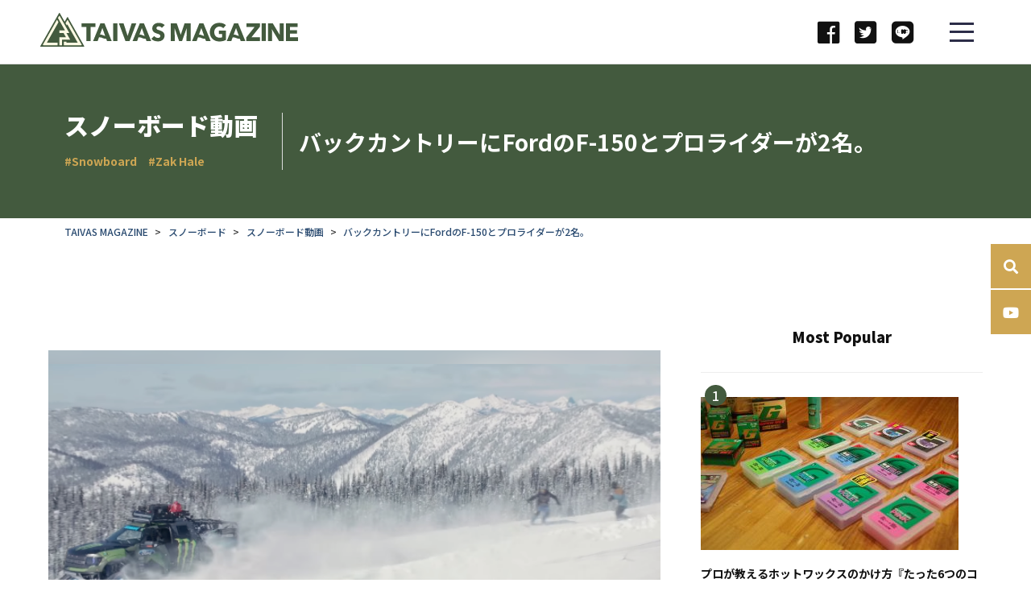

--- FILE ---
content_type: text/html; charset=UTF-8
request_url: https://giver.jp/archives/17936
body_size: 23556
content:
<!DOCTYPE html>
<html lang="ja">
<title>バックカントリーにFordのF-150とプロライダーが2名。 | スノーボード動画</title>
<meta http-equiv="Content-Type" content="text/html; charset=UTF-8" />
<meta http-equiv="X-UA-Compatible" content="IE=edge,chrome=1" />
<!-- 20181026追加 -->
<meta name="viewport" content="width=device-width, initial-scale=1.0, maximum-scale=1.0, user-scalable=no">
<meta name="apple-mobile-web-app-capable" content="yes">
<meta name="apple-mobile-web-app-status-bar-style" content="default">
<noscript><style>.noscript{display:block}</style></noscript>
<!-- 20181026追加 -->
<meta name="description" content="バックカントリーで二人のスノーボーダーを引っ張るのは、スノーモービルではなく車!?カナダのブリティッシュコロンビア州 ネルソンのバックカントリーに突如としてキャタピラを装着したFordのF-150が現れる。" />
<link rel="alternate" type="application/rss+xml" title="国内最大3S総合ウェブマガジン「TAIVAS MAGAZINE」 RSS Feed" href="https://giver.jp/feed" />
<link rel="alternate" type="application/atom+xml" title="国内最大3S総合ウェブマガジン「TAIVAS MAGAZINE」 Atom Feed" href="https://giver.jp/feed/atom" />
<link rel="pingback" href="https://giver.jp/xmlrpc.php" />
<!-- :::::::::::::::::CSS:::::::::::::::::::::::::::::::::::::::::::::::::::::::::::::::::::::::::-->
<link rel="stylesheet" href="https://giver.jp/wp-content/themes/new_rfora/style.css" type="text/css" />
<link rel="stylesheet" href="/css/common.css" type="text/css" />
<!-- :::::::::::::::::CSS:::::::::::::::::::::::::::::::::::::::::::::::::::::::::::::::::::::::::-->
<meta name='robots' content='max-image-preview:large' />

<!-- All in One SEO Pack 2.3.4.2 by Michael Torbert of Semper Fi Web Design[33,105] -->
<link rel="author" href="https://plus.google.com/103749832576883674597/about" />
<meta name="robots" content="noindex,follow" />

<link rel="canonical" href="https://giver.jp/archives/17936" />
<meta property="og:title" content="バックカントリーにFordのF-150とプロライダーが2名。 | スノーボード動画" />
<meta property="og:type" content="article" />
<meta property="og:url" content="https://giver.jp/archives/17936" />
<meta property="og:image" content="http://giver.jp/wp-content/plugins/all-in-one-seo-pack/images/default-user-image.png" />
<meta property="og:site_name" content="3S総合ウェブマガジン「TAIVAS magazine」" />
<meta property="fb:admins" content="703394993094124" />
<meta property="og:description" content="バックカントリーで二人のスノーボーダーを引っ張るのは、スノーモービルではなく車!? カナダのブリティッシュコロンビア州 ネルソンのバックカントリーに突如としてキャタピラを装着したFordのF-150が現れる。 この巨大モンスターカーを操るのは、モンスターエナジーでカースタントマンとしても活躍するKen Block(ケン・ブロック)。 そこにBURTONのプロライダー、Zak Hale(ザック・ヘイル) と Ethan Deiss(イーサン・デイズ)。 モンスターカー1台とプロスノーボーダーが織り成す、異色のセッションがここに！     &nbsp;" />
<meta property="article:publisher" content="https://www.facebook.com/rfora" />
<meta property="article:published_time" content="2014-10-13T21:39:42Z" />
<meta property="article:modified_time" content="2016-06-05T00:36:59Z" />
<meta name="twitter:card" content="summary_large_image" />
<meta name="twitter:site" content="@rfora_m" />
<meta name="twitter:creator" content="@https://twitter.com/taka_RforA" />
<meta name="twitter:domain" content="twitter.com/rfora_m" />
<meta name="twitter:title" content="バックカントリーにFordのF-150とプロライダーが2名。 | スノーボード動画" />
<meta name="twitter:description" content="バックカントリーで二人のスノーボーダーを引っ張るのは、スノーモービルではなく車!? カナダのブリティッシュコロンビア州 ネルソンのバックカントリーに突如としてキャタピラを装着したFordのF-150が現れる。 この巨大モンスターカーを操るのは、モンスターエナジーでカースタントマンとしても活躍するKen Block(ケン・ブロック)。 そこにBURTONのプロライダー、Zak Hale(ザック・ヘイル) と Ethan Deiss(イーサン・デイズ)。 モンスターカー1台とプロスノーボーダーが織り成す、異色のセッションがここに！     &nbsp;" />
<meta name="twitter:image" content="http://giver.jp/wp-content/plugins/all-in-one-seo-pack/images/default-user-image.png" />
<meta itemprop="image" content="http://giver.jp/wp-content/plugins/all-in-one-seo-pack/images/default-user-image.png" />
			<script>
			(function(i,s,o,g,r,a,m){i['GoogleAnalyticsObject']=r;i[r]=i[r]||function(){
			(i[r].q=i[r].q||[]).push(arguments)},i[r].l=1*new Date();a=s.createElement(o),
			m=s.getElementsByTagName(o)[0];a.async=1;a.src=g;m.parentNode.insertBefore(a,m)
			})(window,document,'script','//www.google-analytics.com/analytics.js','ga');

			ga('create', 'UA-38122443-1', 'auto');
			
			ga('send', 'pageview');
			</script>
<!-- /all in one seo pack -->
<link rel='dns-prefetch' href='//s.w.org' />
<script type="text/javascript">
window._wpemojiSettings = {"baseUrl":"https:\/\/s.w.org\/images\/core\/emoji\/14.0.0\/72x72\/","ext":".png","svgUrl":"https:\/\/s.w.org\/images\/core\/emoji\/14.0.0\/svg\/","svgExt":".svg","source":{"concatemoji":"https:\/\/giver.jp\/wp-includes\/js\/wp-emoji-release.min.js?ver=6.0.11"}};
/*! This file is auto-generated */
!function(e,a,t){var n,r,o,i=a.createElement("canvas"),p=i.getContext&&i.getContext("2d");function s(e,t){var a=String.fromCharCode,e=(p.clearRect(0,0,i.width,i.height),p.fillText(a.apply(this,e),0,0),i.toDataURL());return p.clearRect(0,0,i.width,i.height),p.fillText(a.apply(this,t),0,0),e===i.toDataURL()}function c(e){var t=a.createElement("script");t.src=e,t.defer=t.type="text/javascript",a.getElementsByTagName("head")[0].appendChild(t)}for(o=Array("flag","emoji"),t.supports={everything:!0,everythingExceptFlag:!0},r=0;r<o.length;r++)t.supports[o[r]]=function(e){if(!p||!p.fillText)return!1;switch(p.textBaseline="top",p.font="600 32px Arial",e){case"flag":return s([127987,65039,8205,9895,65039],[127987,65039,8203,9895,65039])?!1:!s([55356,56826,55356,56819],[55356,56826,8203,55356,56819])&&!s([55356,57332,56128,56423,56128,56418,56128,56421,56128,56430,56128,56423,56128,56447],[55356,57332,8203,56128,56423,8203,56128,56418,8203,56128,56421,8203,56128,56430,8203,56128,56423,8203,56128,56447]);case"emoji":return!s([129777,127995,8205,129778,127999],[129777,127995,8203,129778,127999])}return!1}(o[r]),t.supports.everything=t.supports.everything&&t.supports[o[r]],"flag"!==o[r]&&(t.supports.everythingExceptFlag=t.supports.everythingExceptFlag&&t.supports[o[r]]);t.supports.everythingExceptFlag=t.supports.everythingExceptFlag&&!t.supports.flag,t.DOMReady=!1,t.readyCallback=function(){t.DOMReady=!0},t.supports.everything||(n=function(){t.readyCallback()},a.addEventListener?(a.addEventListener("DOMContentLoaded",n,!1),e.addEventListener("load",n,!1)):(e.attachEvent("onload",n),a.attachEvent("onreadystatechange",function(){"complete"===a.readyState&&t.readyCallback()})),(e=t.source||{}).concatemoji?c(e.concatemoji):e.wpemoji&&e.twemoji&&(c(e.twemoji),c(e.wpemoji)))}(window,document,window._wpemojiSettings);
</script>
<style type="text/css">
img.wp-smiley,
img.emoji {
	display: inline !important;
	border: none !important;
	box-shadow: none !important;
	height: 1em !important;
	width: 1em !important;
	margin: 0 0.07em !important;
	vertical-align: -0.1em !important;
	background: none !important;
	padding: 0 !important;
}
</style>
	<link rel='stylesheet' id='yarppWidgetCss-css'  href='https://giver.jp/wp-content/plugins/yet-another-related-posts-plugin/style/widget.css?ver=6.0.11' type='text/css' media='all' />
<link rel='stylesheet' id='wp-block-library-css'  href='https://giver.jp/wp-includes/css/dist/block-library/style.min.css?ver=6.0.11' type='text/css' media='all' />
<style id='global-styles-inline-css' type='text/css'>
body{--wp--preset--color--black: #000000;--wp--preset--color--cyan-bluish-gray: #abb8c3;--wp--preset--color--white: #ffffff;--wp--preset--color--pale-pink: #f78da7;--wp--preset--color--vivid-red: #cf2e2e;--wp--preset--color--luminous-vivid-orange: #ff6900;--wp--preset--color--luminous-vivid-amber: #fcb900;--wp--preset--color--light-green-cyan: #7bdcb5;--wp--preset--color--vivid-green-cyan: #00d084;--wp--preset--color--pale-cyan-blue: #8ed1fc;--wp--preset--color--vivid-cyan-blue: #0693e3;--wp--preset--color--vivid-purple: #9b51e0;--wp--preset--gradient--vivid-cyan-blue-to-vivid-purple: linear-gradient(135deg,rgba(6,147,227,1) 0%,rgb(155,81,224) 100%);--wp--preset--gradient--light-green-cyan-to-vivid-green-cyan: linear-gradient(135deg,rgb(122,220,180) 0%,rgb(0,208,130) 100%);--wp--preset--gradient--luminous-vivid-amber-to-luminous-vivid-orange: linear-gradient(135deg,rgba(252,185,0,1) 0%,rgba(255,105,0,1) 100%);--wp--preset--gradient--luminous-vivid-orange-to-vivid-red: linear-gradient(135deg,rgba(255,105,0,1) 0%,rgb(207,46,46) 100%);--wp--preset--gradient--very-light-gray-to-cyan-bluish-gray: linear-gradient(135deg,rgb(238,238,238) 0%,rgb(169,184,195) 100%);--wp--preset--gradient--cool-to-warm-spectrum: linear-gradient(135deg,rgb(74,234,220) 0%,rgb(151,120,209) 20%,rgb(207,42,186) 40%,rgb(238,44,130) 60%,rgb(251,105,98) 80%,rgb(254,248,76) 100%);--wp--preset--gradient--blush-light-purple: linear-gradient(135deg,rgb(255,206,236) 0%,rgb(152,150,240) 100%);--wp--preset--gradient--blush-bordeaux: linear-gradient(135deg,rgb(254,205,165) 0%,rgb(254,45,45) 50%,rgb(107,0,62) 100%);--wp--preset--gradient--luminous-dusk: linear-gradient(135deg,rgb(255,203,112) 0%,rgb(199,81,192) 50%,rgb(65,88,208) 100%);--wp--preset--gradient--pale-ocean: linear-gradient(135deg,rgb(255,245,203) 0%,rgb(182,227,212) 50%,rgb(51,167,181) 100%);--wp--preset--gradient--electric-grass: linear-gradient(135deg,rgb(202,248,128) 0%,rgb(113,206,126) 100%);--wp--preset--gradient--midnight: linear-gradient(135deg,rgb(2,3,129) 0%,rgb(40,116,252) 100%);--wp--preset--duotone--dark-grayscale: url('#wp-duotone-dark-grayscale');--wp--preset--duotone--grayscale: url('#wp-duotone-grayscale');--wp--preset--duotone--purple-yellow: url('#wp-duotone-purple-yellow');--wp--preset--duotone--blue-red: url('#wp-duotone-blue-red');--wp--preset--duotone--midnight: url('#wp-duotone-midnight');--wp--preset--duotone--magenta-yellow: url('#wp-duotone-magenta-yellow');--wp--preset--duotone--purple-green: url('#wp-duotone-purple-green');--wp--preset--duotone--blue-orange: url('#wp-duotone-blue-orange');--wp--preset--font-size--small: 13px;--wp--preset--font-size--medium: 20px;--wp--preset--font-size--large: 36px;--wp--preset--font-size--x-large: 42px;}.has-black-color{color: var(--wp--preset--color--black) !important;}.has-cyan-bluish-gray-color{color: var(--wp--preset--color--cyan-bluish-gray) !important;}.has-white-color{color: var(--wp--preset--color--white) !important;}.has-pale-pink-color{color: var(--wp--preset--color--pale-pink) !important;}.has-vivid-red-color{color: var(--wp--preset--color--vivid-red) !important;}.has-luminous-vivid-orange-color{color: var(--wp--preset--color--luminous-vivid-orange) !important;}.has-luminous-vivid-amber-color{color: var(--wp--preset--color--luminous-vivid-amber) !important;}.has-light-green-cyan-color{color: var(--wp--preset--color--light-green-cyan) !important;}.has-vivid-green-cyan-color{color: var(--wp--preset--color--vivid-green-cyan) !important;}.has-pale-cyan-blue-color{color: var(--wp--preset--color--pale-cyan-blue) !important;}.has-vivid-cyan-blue-color{color: var(--wp--preset--color--vivid-cyan-blue) !important;}.has-vivid-purple-color{color: var(--wp--preset--color--vivid-purple) !important;}.has-black-background-color{background-color: var(--wp--preset--color--black) !important;}.has-cyan-bluish-gray-background-color{background-color: var(--wp--preset--color--cyan-bluish-gray) !important;}.has-white-background-color{background-color: var(--wp--preset--color--white) !important;}.has-pale-pink-background-color{background-color: var(--wp--preset--color--pale-pink) !important;}.has-vivid-red-background-color{background-color: var(--wp--preset--color--vivid-red) !important;}.has-luminous-vivid-orange-background-color{background-color: var(--wp--preset--color--luminous-vivid-orange) !important;}.has-luminous-vivid-amber-background-color{background-color: var(--wp--preset--color--luminous-vivid-amber) !important;}.has-light-green-cyan-background-color{background-color: var(--wp--preset--color--light-green-cyan) !important;}.has-vivid-green-cyan-background-color{background-color: var(--wp--preset--color--vivid-green-cyan) !important;}.has-pale-cyan-blue-background-color{background-color: var(--wp--preset--color--pale-cyan-blue) !important;}.has-vivid-cyan-blue-background-color{background-color: var(--wp--preset--color--vivid-cyan-blue) !important;}.has-vivid-purple-background-color{background-color: var(--wp--preset--color--vivid-purple) !important;}.has-black-border-color{border-color: var(--wp--preset--color--black) !important;}.has-cyan-bluish-gray-border-color{border-color: var(--wp--preset--color--cyan-bluish-gray) !important;}.has-white-border-color{border-color: var(--wp--preset--color--white) !important;}.has-pale-pink-border-color{border-color: var(--wp--preset--color--pale-pink) !important;}.has-vivid-red-border-color{border-color: var(--wp--preset--color--vivid-red) !important;}.has-luminous-vivid-orange-border-color{border-color: var(--wp--preset--color--luminous-vivid-orange) !important;}.has-luminous-vivid-amber-border-color{border-color: var(--wp--preset--color--luminous-vivid-amber) !important;}.has-light-green-cyan-border-color{border-color: var(--wp--preset--color--light-green-cyan) !important;}.has-vivid-green-cyan-border-color{border-color: var(--wp--preset--color--vivid-green-cyan) !important;}.has-pale-cyan-blue-border-color{border-color: var(--wp--preset--color--pale-cyan-blue) !important;}.has-vivid-cyan-blue-border-color{border-color: var(--wp--preset--color--vivid-cyan-blue) !important;}.has-vivid-purple-border-color{border-color: var(--wp--preset--color--vivid-purple) !important;}.has-vivid-cyan-blue-to-vivid-purple-gradient-background{background: var(--wp--preset--gradient--vivid-cyan-blue-to-vivid-purple) !important;}.has-light-green-cyan-to-vivid-green-cyan-gradient-background{background: var(--wp--preset--gradient--light-green-cyan-to-vivid-green-cyan) !important;}.has-luminous-vivid-amber-to-luminous-vivid-orange-gradient-background{background: var(--wp--preset--gradient--luminous-vivid-amber-to-luminous-vivid-orange) !important;}.has-luminous-vivid-orange-to-vivid-red-gradient-background{background: var(--wp--preset--gradient--luminous-vivid-orange-to-vivid-red) !important;}.has-very-light-gray-to-cyan-bluish-gray-gradient-background{background: var(--wp--preset--gradient--very-light-gray-to-cyan-bluish-gray) !important;}.has-cool-to-warm-spectrum-gradient-background{background: var(--wp--preset--gradient--cool-to-warm-spectrum) !important;}.has-blush-light-purple-gradient-background{background: var(--wp--preset--gradient--blush-light-purple) !important;}.has-blush-bordeaux-gradient-background{background: var(--wp--preset--gradient--blush-bordeaux) !important;}.has-luminous-dusk-gradient-background{background: var(--wp--preset--gradient--luminous-dusk) !important;}.has-pale-ocean-gradient-background{background: var(--wp--preset--gradient--pale-ocean) !important;}.has-electric-grass-gradient-background{background: var(--wp--preset--gradient--electric-grass) !important;}.has-midnight-gradient-background{background: var(--wp--preset--gradient--midnight) !important;}.has-small-font-size{font-size: var(--wp--preset--font-size--small) !important;}.has-medium-font-size{font-size: var(--wp--preset--font-size--medium) !important;}.has-large-font-size{font-size: var(--wp--preset--font-size--large) !important;}.has-x-large-font-size{font-size: var(--wp--preset--font-size--x-large) !important;}
</style>
<link rel='stylesheet' id='contact-form-7-css'  href='https://giver.jp/wp-content/plugins/contact-form-7/includes/css/styles.css?ver=4.4.2' type='text/css' media='all' />
<link rel='stylesheet' id='toc-screen-css'  href='https://giver.jp/wp-content/plugins/table-of-contents-plus/screen.min.css?ver=1509' type='text/css' media='all' />
<link rel='stylesheet' id='wordpress-popular-posts-css'  href='https://giver.jp/wp-content/plugins/wordpress-popular-posts/style/wpp.css?ver=3.3.3' type='text/css' media='all' />
<link rel='stylesheet' id='addtoany-css'  href='https://giver.jp/wp-content/plugins/add-to-any/addtoany.min.css?ver=1.14' type='text/css' media='all' />
<link rel='stylesheet' id='fancybox-css'  href='https://giver.jp/wp-content/plugins/easy-fancybox/fancybox/jquery.fancybox-1.3.7.min.css?ver=1.5.7' type='text/css' media='screen' />
<script type='text/javascript' src='https://giver.jp/wp-includes/js/jquery/jquery.min.js?ver=3.6.0' id='jquery-core-js'></script>
<script type='text/javascript' src='https://giver.jp/wp-includes/js/jquery/jquery-migrate.min.js?ver=3.3.2' id='jquery-migrate-js'></script>
<script type='text/javascript' src='https://giver.jp/wp-content/plugins/add-to-any/addtoany.min.js?ver=1.0' id='addtoany-js'></script>
<link rel="https://api.w.org/" href="https://giver.jp/wp-json/" /><link rel="alternate" type="application/json" href="https://giver.jp/wp-json/wp/v2/posts/17936" /><link rel='shortlink' href='https://giver.jp/?p=17936' />
<link rel="alternate" type="application/json+oembed" href="https://giver.jp/wp-json/oembed/1.0/embed?url=https%3A%2F%2Fgiver.jp%2Farchives%2F17936" />
<link rel="alternate" type="text/xml+oembed" href="https://giver.jp/wp-json/oembed/1.0/embed?url=https%3A%2F%2Fgiver.jp%2Farchives%2F17936&#038;format=xml" />
<script data-ad-client="ca-pub-4780213631785892" async src="https://pagead2.googlesyndication.com/pagead/js/adsbygoogle.js"></script>
<script data-cfasync="false">
window.a2a_config=window.a2a_config||{};a2a_config.callbacks=[];a2a_config.overlays=[];a2a_config.templates={};a2a_localize = {
	Share: "共有",
	Save: "ブックマーク",
	Subscribe: "購読",
	Email: "メール",
	Bookmark: "ブックマーク",
	ShowAll: "すべて表示する",
	ShowLess: "小さく表示する",
	FindServices: "サービスを探す",
	FindAnyServiceToAddTo: "追加するサービスを今すぐ探す",
	PoweredBy: "Powered by",
	ShareViaEmail: "メールでシェアする",
	SubscribeViaEmail: "メールで購読する",
	BookmarkInYourBrowser: "ブラウザにブックマーク",
	BookmarkInstructions: "このページをブックマークするには、 Ctrl+D または \u2318+D を押下。",
	AddToYourFavorites: "お気に入りに追加",
	SendFromWebOrProgram: "任意のメールアドレスまたはメールプログラムから送信",
	EmailProgram: "メールプログラム",
	More: "詳細&#8230;"
};

(function(d,s,a,b){a=d.createElement(s);b=d.getElementsByTagName(s)[0];a.async=1;a.src="https://static.addtoany.com/menu/page.js";b.parentNode.insertBefore(a,b);})(document,"script");
</script>
<script type="application/ld+json">{
    "@context" : "http://schema.org",
    "@type" : "Article",
    "name" : "バックカントリーにFordのF-150とプロライダーが2名。",
    "author" : {
    "@type" : "Person",
    "name" : "ヤノ タカミ"
    },
    "datePublished" : "2014-10-13",
    "image" : "https://giver.jp/wp-content/uploads/2014/10/8e9cb01186504c2e7003d3a52afdafcf.png",
    "articleSection" : "スノーボード動画",
    "url" : "https://giver.jp/archives/17936",
    "publisher" : {
    "@type" : "Organization",
    "name" : "国内最大3S総合ウェブマガジン「TAIVAS MAGAZINE」"
    }
    }</script>				<!-- WordPress Popular Posts v3.3.3 -->
				<script type="text/javascript">//<![CDATA[

					var sampling_active = 0;
					var sampling_rate   = 100;
					var do_request = false;

					if ( !sampling_active ) {
						do_request = true;
					} else {
						var num = Math.floor(Math.random() * sampling_rate) + 1;
						do_request = ( 1 === num );
					}

					if ( do_request ) {

						// Create XMLHttpRequest object and set variables
						var xhr = ( window.XMLHttpRequest )
						  ? new XMLHttpRequest()
						  : new ActiveXObject( "Microsoft.XMLHTTP" ),
						url = 'https://giver.jp/wp-admin/admin-ajax.php',
						params = 'action=update_views_ajax&token=132f6f074b&wpp_id=17936';
						// Set request method and target URL
						xhr.open( "POST", url, true );
						// Set request header
						xhr.setRequestHeader( "Content-type", "application/x-www-form-urlencoded" );
						// Hook into onreadystatechange
						xhr.onreadystatechange = function() {
							if ( 4 === xhr.readyState && 200 === xhr.status ) {
								if ( window.console && window.console.log ) {
									window.console.log( xhr.responseText );
								}
							}
						};
						// Send request
						xhr.send( params );

					}

				//]]></script>
				<!-- End WordPress Popular Posts v3.3.3 -->
						<style type="text/css" id="wp-custom-css">
			/* カッテネ */
.kattene {
  border: 1px solid rgba(0, 0, 0, 0.1);
  border-radius: 3px;
  padding: 10px;
  margin-bottom: 1em;
  box-sizing: border-box; }

.kattene__imgpart {
  text-align: center; }

  .kattene__imgpart img {
    -webkit-box-shadow: 0px 5px 15px -5px rgba(0, 0, 0, 0.8);
    -moz-box-shadow: 0px 5px 15px -5px rgba(0, 0, 0, 0.8);
    box-shadow: 0px 5px 15px -5px rgba(0, 0, 0, 0.8);
    -o-box-shadow: 0px 5px 15px -5px rgba(0, 0, 0, 0.8);
    -ms-box-shadow: 0px 5px 15px -5px rgba(0, 0, 0, 0.8); }

.kattene__description {
  font-size: 0.8em; }

.kattene__btns {
  width: 100%;
  margin-top: 1.2em; }

  .kattene__btns:after {
    display: block;
    clear: both;
    height: 0px;
    visibility: hidden;
    content: "."; }

  .kattene__btns > div {
    float: left;
    margin-bottom: 5px; }

  .kattene__btns .btn {
    width: 100%;
    padding-left: 0;
    padding-right: 0;
   }

  .kattene__btns.__three > div {
    width: 32.66667%; }

    .kattene__btns.__three > div:not(:last-child) {
      margin-right: 1%; }

  .kattene__btns.__two > div {
    width: 49.5%; }

    .kattene__btns.__two > div:nth-child(odd) {
      margin-right: 1%; }

@media screen and (max-width: 900px) {

  .kattene__btns.__four > div {
    width: 49.5%; }

    .kattene__btns.__four > div:nth-child(odd) {
      margin-right: 1%; }

  .kattene__btns.__one > div {
    width: 50%;
    margin-left: 25%; } }
@media screen and (min-width: 901px) {

  .kattene {
    display: table;
    width: 100%; }

  .kattene__imgpart {
    display: table-cell;
    width: 20%; }

  .kattene__infopart {
    display: table-cell;
    vertical-align: top;
    position: relative;
    padding-left: 10px;
    width: 80%; }

  .kattene__btns {
    position: absolute;
    bottom: 0;
    box-sizing: border-box;
    padding-right: 10px; }

    .kattene__btns.__four > div {
      width: 24.25%; }

      .kattene__btns.__four > div:not(:last-child) {
        margin-right: 1%; }

    .kattene__btns.__two > div {
      width: 49.5%; }

      .kattene__btns.__two > div:not(:last-child) {
        margin-right: 1%; }

    .kattene__btns.__one > div {
      width: 49.5%;
      float: right; } }

.btn {
  appearance: none;
  background-color: #54c0d1;
  border: 0;
  border-radius: 0;
  color: #fff;
  cursor: pointer;
  display: inline-block;
  font-family: "Hiragino Kaku Gothic ProN", Meiryo, sans-serif;
  font-size: 1em;
  -webkit-font-smoothing: antialiased;
  font-weight: 600;
  line-height: 1;
  padding: 0.75em 1.5em;
  text-decoration: none;
  transition: background-color 150ms ease;
  user-select: none;
  vertical-align: middle;
  white-space: nowrap; }

  .btn:hover, .btn:focus {
    background-color: #439aa7;
    color: #fff; }

  .btn:disabled {
    cursor: not-allowed;
    opacity: 0.5; }

    .btn:disabled:hover {
      background-color: #54c0d1; }

.btn.__small {
  padding: 0.55em;
  font-size: 0.9em; }

.btn.__orange {
  background-color: #FF9901;
  -webkit-box-shadow: 0 5px 0 #cc7a01;
  -moz-box-shadow: 0 5px 0 #cc7a01;
  box-shadow: 0 5px 0 #cc7a01;
  -o-box-shadow: 0 5px 0 #cc7a01;
  -ms-box-shadow: 0 5px 0 #cc7a01;
  margin-bottom: 5px;
  border-radius: 3px;
  text-align: center; }

  .btn.__orange:hover {
    background-color: #cc7a01; }

  .btn.__orange i {
    font-weight: bold; }

    .btn.__orange i:before {
      vertical-align: middle;
      font-size: 1.2em;
      margin-right: 0.2em; }

.btn.__blue {
  background-color: #007dcd;
  -webkit-box-shadow: 0 5px 0 #0064a4;
  -moz-box-shadow: 0 5px 0 #0064a4;
  box-shadow: 0 5px 0 #0064a4;
  -o-box-shadow: 0 5px 0 #0064a4;
  -ms-box-shadow: 0 5px 0 #0064a4;
  margin-bottom: 5px;
  border-radius: 3px;
  text-align: center; }

  .btn.__blue:hover {
    background-color: #0064a4; }

  .btn.__blue i {
    font-weight: bold; }

    .btn.__blue i:before {
      vertical-align: middle;
      font-size: 1.2em;
      margin-right: 0.2em; }

.btn.__red {
  background-color: #c20004;
  -webkit-box-shadow: 0 5px 0 #9b0003;
  -moz-box-shadow: 0 5px 0 #9b0003;
  box-shadow: 0 5px 0 #9b0003;
  -o-box-shadow: 0 5px 0 #9b0003;
  -ms-box-shadow: 0 5px 0 #9b0003;
  margin-bottom: 5px;
  border-radius: 3px;
  text-align: center; }

  .btn.__red:hover {
    background-color: #9b0003; }

  .btn.__red i {
    font-weight: bold; }

    .btn.__red i:before {
      vertical-align: middle;
      font-size: 1.2em;
      margin-right: 0.2em; }

.btn.__green {
  background-color: #0BBD80;
  -webkit-box-shadow: 0 5px 0 #099766;
  -moz-box-shadow: 0 5px 0 #099766;
  box-shadow: 0 5px 0 #099766;
  -o-box-shadow: 0 5px 0 #099766;
  -ms-box-shadow: 0 5px 0 #099766;
  margin-bottom: 5px;
  border-radius: 3px;
  text-align: center; }

  .btn.__green:hover {
    background-color: #099766; }

  .btn.__green i {
    font-weight: bold; }

    .btn.__green i:before {
      vertical-align: middle;
      font-size: 1.2em;
      margin-right: 0.2em; }
/* カッテネここまで*/
		</style>
		
<!-- Easy FancyBox 1.5.7 using FancyBox 1.3.7 - RavanH (http://status301.net/wordpress-plugins/easy-fancybox/) -->
<script type="text/javascript">
/* <![CDATA[ */
var fb_timeout = null;
var fb_opts = { 'overlayShow' : true, 'hideOnOverlayClick' : true, 'showCloseButton' : true, 'centerOnScroll' : true, 'enableEscapeButton' : true, 'autoScale' : true, 'speedIn' : 1000, 'speedOut' : 500 };
var easy_fancybox_handler = function(){
	/* IMG */
	var fb_IMG_select = 'a[href*=".jpg"]:not(.nofancybox,.pin-it-button), area[href*=".jpg"]:not(.nofancybox), a[href*=".jpeg"]:not(.nofancybox,.pin-it-button), area[href*=".jpeg"]:not(.nofancybox), a[href*=".png"]:not(.nofancybox,.pin-it-button), area[href*=".png"]:not(.nofancybox)';
	jQuery(fb_IMG_select).addClass('fancybox image');
	var fb_IMG_sections = jQuery('div.gallery');
	fb_IMG_sections.each(function() { jQuery(this).find(fb_IMG_select).attr('rel', 'gallery-' + fb_IMG_sections.index(this)); });
	jQuery('a.fancybox, area.fancybox, li.fancybox a:not(li.nofancybox a)').fancybox( jQuery.extend({}, fb_opts, { 'transitionIn' : 'elastic', 'easingIn' : 'easeOutBack', 'transitionOut' : 'elastic', 'easingOut' : 'easeInBack', 'opacity' : false, 'hideOnContentClick' : true, 'titleShow' : false, 'titlePosition' : 'over', 'titleFromAlt' : true, 'showNavArrows' : true, 'enableKeyboardNav' : true, 'cyclic' : false }) );
	/* Auto-click */ 
	jQuery('#fancybox-auto').trigger('click');
}
/* ]]> */
</script>

<style type="text/css">
#fancybox-content{background-color:#fff}
#fancybox-content{border-color:#fff}#fancybox-outer{background-color:#fff}
#fancybox-content{color:inherit}
</style>
</head>
<body class="page-index  default"><a id="pagetop"></a>
	<header id="header" class="js-header">
        <p class="siteLogo" title="TAIVAS">
			<a href="/" class="logo-link-xs">
				<img src="/images/common/logo-xs.svg" alt=""/>
			</a>
            <a href="/" class="logo-link">
				<svg xmlns="http://www.w3.org/2000/svg" viewBox="0 0 956.2 123.07">
					<title>
						TAIVAS MAGAZINE
					</title>
					<defs>
						<style>.cls-1 {
								fill: #435a3e;
							}

							.cls-2 {
								fill: #fdf9e3;
							}</style>
					</defs>
					<g id="レイヤー_2" data-name="レイヤー 2">
						<g id="レイヤー_1-2" data-name="レイヤー 1">
							<path class="cls-1" d="M161.45,123.07H1.55a1.55,1.55,0,0,1-1.34-2.32L69.48.77a1.55,1.55,0,0,1,2.68,0l18.16,31.5L99.64,16a1.54,1.54,0,0,1,2.67,0l60.48,104.74A1.55,1.55,0,0,1,161.45,123.07Z"/>
							<path class="cls-2" d="M111.13,97.73H80.43v19.89H71.17V88.47h24l-9-15.53h-15V63.69h20.3l-26-45.1,4-6.91a1.54,1.54,0,0,1,2.68,0l35.31,61.25H96.82ZM99.65,26.94,93.59,37.43l4.63,8,2.06-3.55,38.37,66.46H96.77v-3.45H87.5v12.71H152a1.55,1.55,0,0,0,1.34-2.32l-51-88.36A1.54,1.54,0,0,0,99.65,26.94Zm-90,88.36A1.55,1.55,0,0,0,11,117.62h53.1v-9.26H24.35l43-74.48L62,24.63,9.65,115.3"/>
							<path class="cls-1" d="M186.7,51.14v51.07H171.16V51.14H153V37.87h51.89V51.14Zm51.35-13.27H223l-27,64.34h16.9l4.84-13.13a11.12,11.12,0,0,1,2-.17,25.56,25.56,0,0,1,11.15,2.51,28.15,28.15,0,0,0,11.65,2.76,14.68,14.68,0,0,0,2-.12l3,8.15h17.27Zm-3.23,44a36,36,0,0,0-13.24-3.27l8.67-23.56,10.49,28.67A21.21,21.21,0,0,1,234.82,81.88Zm3.23-44H223l-27,64.34h16.9l4.84-13.13a11.12,11.12,0,0,1,2-.17,25.56,25.56,0,0,1,11.15,2.51,28.15,28.15,0,0,0,11.65,2.76,14.68,14.68,0,0,0,2-.12l3,8.15h17.27Zm-3.23,44a36,36,0,0,0-13.24-3.27l8.67-23.56,10.49,28.67A21.21,21.21,0,0,1,234.82,81.88ZM605.29,37.94H590.22l-27,64.34h16.9L585,89.15a11.12,11.12,0,0,1,2-.17,25.56,25.56,0,0,1,11.15,2.51,28.15,28.15,0,0,0,11.65,2.76,14.68,14.68,0,0,0,2-.12l3,8.15H632Zm-3.23,44a35.9,35.9,0,0,0-13.24-3.27l8.67-23.56L608,83.8A21.58,21.58,0,0,1,602.06,82Zm132-44H719l-27,64.34h16.9l4.84-13.13a11.12,11.12,0,0,1,2-.17,25.56,25.56,0,0,1,11.15,2.51,28.15,28.15,0,0,0,11.65,2.76,14.68,14.68,0,0,0,2-.12l3,8.15h17.27Zm-3.23,44a36,36,0,0,0-13.24-3.27l8.67-23.56L736.79,83.8A21.58,21.58,0,0,1,730.87,82ZM270.33,102.21V37.87H286v64.34Zm61,0H315.82L291.47,37.87h17.45l14.9,45.62h.37L339,37.87h17.18Zm53.15-64.34H369.44l-27,64.34h16.9l4.83-13.13a10.87,10.87,0,0,1,2-.17,25.5,25.5,0,0,1,11.17,2.52A28.27,28.27,0,0,0,389,94.19a14.84,14.84,0,0,0,2-.13l3,8.15h17.26Zm-3.24,44A35.71,35.71,0,0,0,368,78.61l8.67-23.56,10.49,28.68A21.42,21.42,0,0,1,381.28,81.88Zm70.25-27.29a14.05,14.05,0,0,0-5.22-4,14.79,14.79,0,0,0-6.23-1.5,18.55,18.55,0,0,0-3.13.27,8,8,0,0,0-2.87,1,6.89,6.89,0,0,0-2.13,2,5.26,5.26,0,0,0-.87,3.13,5,5,0,0,0,.69,2.73,6.2,6.2,0,0,0,2,1.91,18.8,18.8,0,0,0,3.14,1.5c1.21.45,2.57.92,4.09,1.4q3.27,1.1,6.82,2.41a25.73,25.73,0,0,1,6.45,3.5,18.27,18.27,0,0,1,4.81,5.41,15.49,15.49,0,0,1,1.91,8,21.06,21.06,0,0,1-2,9.59,19.11,19.11,0,0,1-5.5,6.68,23.53,23.53,0,0,1-7.91,3.91,33.58,33.58,0,0,1-9.18,1.27A37.76,37.76,0,0,1,423,101.44a28.2,28.2,0,0,1-10.73-6.86l10.18-10.36h0a18.67,18.67,0,0,0,6.23,4.86,16.9,16.9,0,0,0,7.67,2,15.68,15.68,0,0,0,3.37-.37,8.26,8.26,0,0,0,2.86-1.18,5.87,5.87,0,0,0,1.95-2.18,6.81,6.81,0,0,0,.73-3.27,5.16,5.16,0,0,0-.91-3.09,8.84,8.84,0,0,0-2.59-2.32,20.8,20.8,0,0,0-4.18-1.91q-2.5-.85-5.68-1.86a56.8,56.8,0,0,1-6-2.36,20.25,20.25,0,0,1-5.27-3.5,16.22,16.22,0,0,1-3.73-5.18,17.56,17.56,0,0,1-1.41-7.41,18.28,18.28,0,0,1,2.18-9.18A19.15,19.15,0,0,1,423.36,41a24.54,24.54,0,0,1,8-3.59,36,36,0,0,1,9-1.14,33.51,33.51,0,0,1,11.14,2,28.94,28.94,0,0,1,9.95,5.91Z"/>
							<path class="cls-1" d="M542.61,102.31,543,56.72h-.27L526,102.31H515L498.75,56.72h-.28l.37,45.59H484.19V37.88h22.14L521,79.19h.37l14-41.31H557.9v64.43Z"/>
							<path class="cls-1" d="M764.67,102.38V88.89l30.67-37.83H765.4V38h49.41V50.42l-31.39,38.5h32v13.46Z"/>
							<path class="cls-1" d="M678.15,102.4A58,58,0,0,1,664.36,104a40,40,0,0,1-14.24-2.46,32.71,32.71,0,0,1-11.19-6.92,31.4,31.4,0,0,1-7.33-10.69A35.22,35.22,0,0,1,629,70a35.28,35.28,0,0,1,2.69-14,31.16,31.16,0,0,1,7.41-10.69,32.67,32.67,0,0,1,11.11-6.78,39,39,0,0,1,13.74-2.37,42.11,42.11,0,0,1,14.19,2.32,29.5,29.5,0,0,1,10.65,6.23l-9.83,11.2a17,17,0,0,0-6-4.32,20.27,20.27,0,0,0-8.47-1.69,18.78,18.78,0,0,0-7.55,1.5,18,18,0,0,0-6,4.19,19,19,0,0,0-4,6.37,22.15,22.15,0,0,0-1.41,8,25.13,25.13,0,0,0,1.27,8.19,17.62,17.62,0,0,0,3.78,6.42,17.11,17.11,0,0,0,6.18,4.18,22,22,0,0,0,8.42,1.51,31.92,31.92,0,0,0,5.19-.41,20.05,20.05,0,0,0,4.55-1.32V76.83H662.63V64.27h26.58V98.39A49.59,49.59,0,0,1,678.15,102.4Z"/>
							<path class="cls-1" d="M821.34,102.31V37.88H837v64.43Z"/>
							<path class="cls-1" d="M885.77,102.31,859.83,60.17h-.27l.37,42.14H844.82V37.88h17.74l25.85,42h.27l-.36-42h15.1v64.43Z"/>
							<path class="cls-1" d="M911.25,102.31V37.88h43.31V51h-28.3v12.2H953V75.64H926.26V89H956.2v13.29Z"/>
						</g>
					</g>
				</svg>
            </a>
        </p>
        <!--<p class="navTrigger">
            <span class="fa fa-times"></span>
            <span class="fa fa-bars"></span>
        </p>-->
		<nav id="gNav">
			<ul>
				<li class="headersnslink">
                  <ul>
                    <li><a href="https://www.facebook.com/taivasmagazine" target="_blank" rel="nofollow"><span class="fab fa-facebook"></span></a></li>
                    <li><a href="https://twitter.com/rfora_m" target="_blank" rel="nofollow"><span class="fab fa-twitter-square"></span></a></li>
                    <li><a href="https://line.me/R/ti/p/@080pesva" target="_blank" rel="nofollow"><span class="fab fa-line"></span></a></li>
                  </ul>
				</li>

				<li>
					<button class="btn-hamburger">
						<div class="line">
							<span></span>
							<span></span>
							<span></span>
						</div>
					</button>
				</li>
			</ul>
		</nav>
	</header>
	<div class="floatingNav">
		<ul class="floatingNav__list">
<!--			<li class="floatingNav__item">
				<a href="/contact/"><span class="far fa-envelope"></span></a>
			</li>-->
			<li class="floatingNav__item">
				<a href="/" onclick="commonUtil.modal.open('','','.modalSearch'); return false;"><span class="fas fa-search"></span></a>
			</li>
			<li class="floatingNav__item">
				<a href="https://www.youtube.com/channel/UCdCrxVD9PClspxp5R0o_WuA" target="_blank" rel="nofollow"><span class="fab fa-youtube"></span></a>
			</li>
			<!--<li class="floatingNav__item floatingNavEnglish"><a href="/en/">EN</a></li>-->
		</ul>
	</div>

	<!-- main visual-->
	<div class="pageTitle inview">
		<div>
			<p class="pageMainCategoryTitle">スノーボード動画</p>
			<p class="pageMainCategoryHash">#Snowboard　#Zak Hale　</p>
		</div>
		<h1 class="pageMainTitle">バックカントリーにFordのF-150とプロライダーが2名。</h1>
	</div>
	<nav class="breadcrumbs inview">
		<ul itemtype="http://data-vocabulary.org/Breadcrumb">
			<!-- Breadcrumb NavXT 5.4.0 -->
<li><a title="TAIVAS MAGAZINEへ行く" href="https://giver.jp" class="home">TAIVAS MAGAZINE</a></li><li><a title="スノーボードのカテゴリアーカイブへ行く" href="https://giver.jp/category/snowboard" class="taxonomy category">スノーボード</a></li><li><a title="スノーボード動画のカテゴリアーカイブへ行く" href="https://giver.jp/category/snowboard/movie-snowboard" class="taxonomy category">スノーボード動画</a></li><li><a title="バックカントリーにFordのF-150とプロライダーが2名。へ行く" href="https://giver.jp/archives/17936" class="post post-post current-item">バックカントリーにFordのF-150とプロライダーが2名。</a></li>		</ul>
	</nav>

<section class="commonWrapper twoColumn">
	<div class="mainColumn inview">
		<div class="mainContents">
			<div class="singleContent inview">
				<!-- mainimage-->
				<figure class="singleMainImg">
					<span style="background-image:url('https://giver.jp/wp-content/uploads/2014/10/8e9cb01186504c2e7003d3a52afdafcf.png');"></span>
					<img src="/images/common/single_main_blank.png" style="background-image:url('https://giver.jp/wp-content/uploads/2014/10/8e9cb01186504c2e7003d3a52afdafcf.png');" alt="バックカントリーにFordのF-150とプロライダーが2名。の画像">
				</figure>
				<!-- tag.date.sns-->
				<div class="singleInfo">
					<div class="singleTag">
						<ul>
							<li><a href="https://giver.jp/archives/tag/snowboard-ja" rel="tag">Snowboard</a><a href="https://giver.jp/archives/tag/zak-hale-ja" rel="tag">Zak Hale</a></li>						</ul>
					</div>
					<div class="singleUpdate">
						<span class="viewsContent"><span class="fas fa-eye"></span><span>1,652 views</span></span>
						<span class="infoUpdate">2014-10-13 UPDATE</span>
					</div>
				</div>
				<!-- 					<ul class="adTop">
										<li><a href="https://www.youtube.com/channel/UCdCrxVD9PClspxp5R0o_WuA" target="_new" class="youtube" rel="nofollow"></a></li>
										<li><a href="/contact" class="contact"></a></li>
									</ul>
									バナー２
									<ul class="adTop-2">
										<li><a href="https://giver.jp/archives/45971" target="_new" class="bana2-1" rel="nofollow"></a></li>
										<li><a href="https://giver.jp/archives/45856" class="bana2-2"></a></li>
									</ul> -->


				<div class="boxContainer text-center">
					<!--<div class="box">
						<a href="https://www.youtube.com/channel/UCdCrxVD9PClspxp5R0o_WuA" target="blank">
							<img src="/images/youtubechannel2.png">
						</a>
					</div>
					<div class="box">
						<a href="/contact" class="contact">
							<img src="/images/writer2.png">
						</a>
					</div>
					 <div class="box">
						<a href="https://giver.jp/archives/25208">
							<img src="/wp-content/uploads/2020/05/banalong.png">
						</a>
					</div>
					<div class="box">
						<a href="https://giver.jp/archives/13743">
							<img src="/wp-content/uploads/2020/05/banashort-1.png">
						</a>
					</div>-->

					<a href="https://giver.jp/lp/" class="hover-img-drop-shadow" target="_blank">
						<span class="inner">
							<img class="commonLogo hidden-xs" src="/images/common/banner-logo.png" alt="TAIVAS MAGAZINE">
							<img class="commonLogo visible-inline-xs" src="/images/common/banner-logo-sm.png" width="350" alt="TAIVAS MAGAZINE">
						</span>
					</a>
									</div>






				<!--
				 <a href="https://giver.jp/archives/43161" style="width: 100%; display: block; margin-bottom: 20px; text-align: center; margin-top: 20px;"><img src="/images/woot.png" alt="WOOT"></a> -->
				<!-- 			<script type="text/javascript">amzn_assoc_ad_type ="responsive_search_widget"; amzn_assoc_tracking_id ="salonconcierg-22"; amzn_assoc_marketplace ="amazon"; amzn_assoc_region ="JP"; amzn_assoc_placement =""; amzn_assoc_search_type = "search_widget";amzn_assoc_width ="auto"; amzn_assoc_height ="auto"; amzn_assoc_default_search_category =""; amzn_assoc_default_search_key ="ブランク　コンプリート";amzn_assoc_theme ="light"; amzn_assoc_bg_color ="FFFFFF"; </script><script src="//z-fe.amazon-adsystem.com/widgets/q?ServiceVersion=20070822&Operation=GetScript&ID=OneJS&WS=1&Marketplace=JP"></script> -->
							</div>

						<div class="singleContent singleContentText"><div class="addtoany_share_save_container addtoany_content addtoany_content_top"><div class="a2a_kit a2a_kit_size_32 addtoany_list" data-a2a-url="https://giver.jp/archives/17936" data-a2a-title="バックカントリーにFordのF-150とプロライダーが2名。"><a class="a2a_button_facebook" href="https://www.addtoany.com/add_to/facebook?linkurl=https%3A%2F%2Fgiver.jp%2Farchives%2F17936&amp;linkname=%E3%83%90%E3%83%83%E3%82%AF%E3%82%AB%E3%83%B3%E3%83%88%E3%83%AA%E3%83%BC%E3%81%ABFord%E3%81%AEF-150%E3%81%A8%E3%83%97%E3%83%AD%E3%83%A9%E3%82%A4%E3%83%80%E3%83%BC%E3%81%8C2%E5%90%8D%E3%80%82" title="Facebook" rel="nofollow noopener" target="_blank"></a><a class="a2a_button_twitter" href="https://www.addtoany.com/add_to/twitter?linkurl=https%3A%2F%2Fgiver.jp%2Farchives%2F17936&amp;linkname=%E3%83%90%E3%83%83%E3%82%AF%E3%82%AB%E3%83%B3%E3%83%88%E3%83%AA%E3%83%BC%E3%81%ABFord%E3%81%AEF-150%E3%81%A8%E3%83%97%E3%83%AD%E3%83%A9%E3%82%A4%E3%83%80%E3%83%BC%E3%81%8C2%E5%90%8D%E3%80%82" title="Twitter" rel="nofollow noopener" target="_blank"></a><a class="a2a_button_line" href="https://www.addtoany.com/add_to/line?linkurl=https%3A%2F%2Fgiver.jp%2Farchives%2F17936&amp;linkname=%E3%83%90%E3%83%83%E3%82%AF%E3%82%AB%E3%83%B3%E3%83%88%E3%83%AA%E3%83%BC%E3%81%ABFord%E3%81%AEF-150%E3%81%A8%E3%83%97%E3%83%AD%E3%83%A9%E3%82%A4%E3%83%80%E3%83%BC%E3%81%8C2%E5%90%8D%E3%80%82" title="Line" rel="nofollow noopener" target="_blank"></a><a class="a2a_button_hatena" href="https://www.addtoany.com/add_to/hatena?linkurl=https%3A%2F%2Fgiver.jp%2Farchives%2F17936&amp;linkname=%E3%83%90%E3%83%83%E3%82%AF%E3%82%AB%E3%83%B3%E3%83%88%E3%83%AA%E3%83%BC%E3%81%ABFord%E3%81%AEF-150%E3%81%A8%E3%83%97%E3%83%AD%E3%83%A9%E3%82%A4%E3%83%80%E3%83%BC%E3%81%8C2%E5%90%8D%E3%80%82" title="Hatena" rel="nofollow noopener" target="_blank"></a></div></div><p>バックカントリーで二人のスノーボーダーを引っ張るのは、スノーモービルではなく車!?</p>
<p>カナダのブリティッシュコロンビア州 ネルソンのバックカントリーに突如としてキャタピラを装着したFordのF-150が現れる。<br />
この巨大モンスターカーを操るのは、モンスターエナジーでカースタントマンとしても活躍する<strong>Ken Block(ケン・ブロック)</strong>。<br />
そこにBURTONのプロライダー、<strong>Zak Hale(ザック・ヘイル)</strong> と <strong>Ethan Deiss(イーサン・デイズ)</strong>。</p>
<p>モンスターカー1台とプロスノーボーダーが織り成す、異色のセッションがここに！</p>
<div class="youtube">
<iframe class="youtube-player" type="text/html" width="720" height="450" src="https://www.youtube.com/embed/5aeKdmw9W50" allowfullscreen frameborder="0"><br />
</iframe>
</div>
<p>&nbsp;</p>
<table class="snsshare" style="background-color: #ffffff;" border="0">
<tbody>
<tr>
<td>
    <a id="share_fb" href="http://www.facebook.com/share.php?u=<?php the_permalink(); ?>"onclick="window.open(this.href, 'FBwindow', 'width=650, height=450, menubar=no, toolbar=no, scrollbars=yes'); return false;"><img src="https://giver.jp/wp-content/uploads/2014/07/fbbotton1-e1405324234752.png" class="shareb"></a>
</td>
<td>
    <a id="share_tw" href="http://twitter.com/share?count=horizontal&original_referer=<?php the_permalink(); ?>&text=<?php the_title(); ?>&url=<?php the_permalink(); ?>"onclick="window.open(this.href, 'tweetwindow', 'width=550, height=450,personalbar=0,toolbar=0,scrollbars=1,resizable=1'); return false;"><img src="https://giver.jp/wp-content/uploads/2014/07/twbotton1-e1405324266407.png " class="shareb"></a>
</td>
</tr>
<tbody>
</table>

<div style="font-size:0px;height:0px;line-height:0px;margin:0;padding:0;clear:both"></div><div class="addtoany_share_save_container addtoany_content addtoany_content_bottom"><div class="a2a_kit a2a_kit_size_32 addtoany_list" data-a2a-url="https://giver.jp/archives/17936" data-a2a-title="バックカントリーにFordのF-150とプロライダーが2名。"><a class="a2a_button_facebook" href="https://www.addtoany.com/add_to/facebook?linkurl=https%3A%2F%2Fgiver.jp%2Farchives%2F17936&amp;linkname=%E3%83%90%E3%83%83%E3%82%AF%E3%82%AB%E3%83%B3%E3%83%88%E3%83%AA%E3%83%BC%E3%81%ABFord%E3%81%AEF-150%E3%81%A8%E3%83%97%E3%83%AD%E3%83%A9%E3%82%A4%E3%83%80%E3%83%BC%E3%81%8C2%E5%90%8D%E3%80%82" title="Facebook" rel="nofollow noopener" target="_blank"></a><a class="a2a_button_twitter" href="https://www.addtoany.com/add_to/twitter?linkurl=https%3A%2F%2Fgiver.jp%2Farchives%2F17936&amp;linkname=%E3%83%90%E3%83%83%E3%82%AF%E3%82%AB%E3%83%B3%E3%83%88%E3%83%AA%E3%83%BC%E3%81%ABFord%E3%81%AEF-150%E3%81%A8%E3%83%97%E3%83%AD%E3%83%A9%E3%82%A4%E3%83%80%E3%83%BC%E3%81%8C2%E5%90%8D%E3%80%82" title="Twitter" rel="nofollow noopener" target="_blank"></a><a class="a2a_button_line" href="https://www.addtoany.com/add_to/line?linkurl=https%3A%2F%2Fgiver.jp%2Farchives%2F17936&amp;linkname=%E3%83%90%E3%83%83%E3%82%AF%E3%82%AB%E3%83%B3%E3%83%88%E3%83%AA%E3%83%BC%E3%81%ABFord%E3%81%AEF-150%E3%81%A8%E3%83%97%E3%83%AD%E3%83%A9%E3%82%A4%E3%83%80%E3%83%BC%E3%81%8C2%E5%90%8D%E3%80%82" title="Line" rel="nofollow noopener" target="_blank"></a><a class="a2a_button_hatena" href="https://www.addtoany.com/add_to/hatena?linkurl=https%3A%2F%2Fgiver.jp%2Farchives%2F17936&amp;linkname=%E3%83%90%E3%83%83%E3%82%AF%E3%82%AB%E3%83%B3%E3%83%88%E3%83%AA%E3%83%BC%E3%81%ABFord%E3%81%AEF-150%E3%81%A8%E3%83%97%E3%83%AD%E3%83%A9%E3%82%A4%E3%83%80%E3%83%BC%E3%81%8C2%E5%90%8D%E3%80%82" title="Hatena" rel="nofollow noopener" target="_blank"></a></div></div></div>

			<!--writer-->
						<div class="singleWriter inview">
				<div class="singleWriterProfile">
					<div class="singleWriterTitle">Writer</div>
					<div class="singleWriterDetail">
						<div class="singleWriterDetailInner">
							<div class="writerPhoto"><img alt='ヤノ タカミ' src='https://giver.jp/wp-content/uploads/2019/05/64b3ce598328fc63a664e4390ceda263-80x80.png' class='avatar avatar-80 photo' height='80' width='80' /></div>
							<div class="writerProfire">
								<span class="writerName">
									<a href="https://giver.jp/archives/author/tacos">ヤノ タカミ</a>
								</span>
								<span class="writerPosition">Owner & Chief Editor</span>
																	<div class="writerSns">
										<ul>
											<li class="twitter"><a href="https://twitter.com/taka_RforA"><span class="fab fa-twitter-square"></span>https://twitter.com/taka_RforA</a></li>
											<li class="facebook"><a href="https://www.facebook.com/yano.takami"><span class="fab fa-facebook"></span>https://www.facebook.com/yano.takami</a></li>
										</ul>
									</div>
																</div>
						</div>
						<div class="writerComment"><p>TAIVAS　オーナー 兼 編集長<br />
横乗り3Sの業界活性化が地方の経済活性化に繋がり、社会を色々な面で豊かにすると信じて疑っていません。</p>
<p>編集長コラムも絶賛更新中!<br />
<a href="https://giver.jp/category/takami-column">https://giver.jp/category/takami-column</a></p>
</div>
					</div>
				</div>
								<!-- writerentrylist-->
									<div class="singleWriterEntry">
						<ul>
															<li>
									<figure style="background-image:url('https://giver.jp/wp-content/uploads/2017/10/shutterstock_675703372.jpg');"></figure>
									<h4>【2022年最新】スノーボードゴーグルの選び方とオススメブランド6選</h4>
									<a class="entryListLink" href="https://giver.jp/archives/17524">【2022年最新】スノーボードゴーグルの選び方とオススメブランド6選</a>
								</li>
																<li>
									<figure style="background-image:url('https://giver.jp/wp-content/uploads/2014/11/wear.jpg');"></figure>
									<h4>【2022年最新】スノーボードウェアの選び方と有名ブランド紹介</h4>
									<a class="entryListLink" href="https://giver.jp/archives/16731">【2022年最新】スノーボードウェアの選び方と有名ブランド紹介</a>
								</li>
																<li>
									<figure style="background-image:url('https://giver.jp/wp-content/uploads/2014/11/glove.png');"></figure>
									<h4>【2022年最新】購入時に役立つスノーボードグローブ(手袋)の知識</h4>
									<a class="entryListLink" href="https://giver.jp/archives/19075">【2022年最新】購入時に役立つスノーボードグローブ(手袋)の知識</a>
								</li>
																<li>
									<figure style="background-image:url('https://giver.jp/wp-content/uploads/2014/09/17fd0113e800c274ba7c69969c274a26.png');"></figure>
									<h4>【2022年最新】プロから教わるスノーボードビンディングの正しい選び方とセッティング</h4>
									<a class="entryListLink" href="https://giver.jp/archives/17217">【2022年最新】プロから教わるスノーボードビンディングの正しい選び方とセッティング</a>
								</li>
														</ul>
					</div>
					
			</div><!--end singleWriter-->

			<!-- add02-->
			<!--
			<div class="pageAddGray">
				<ul>
					<li><a href="./" target="_blank"><img src="/images/dummy/add_01.jpg" alt="広告"></a></li>
					<li><a href="./" target="_blank"><img src="/images/dummy/add_02.jpg" alt="広告"></a></li>
				</ul>
			</div>
			-->

			<!--関連記事-->
									<div class="singleContent inview">
							<div class="singleRelation">
								<h4 class="singleRelationTitle">関連記事</h4>
								<ul>
																			<li>
											<figure style="background-image:url('https://giver.jp/wp-content/uploads/2015/08/ea697dc6fb7d96a2bb40f831e184b20e.jpg');"></figure>
											<h5>ROME SDSのFind SnowboardingシリーズFRENCH ALPSトレーラー</h5>
											<a class="entryListLink" href="https://giver.jp/archives/25408">ROME SDSのFind SnowboardingシリーズFRENCH ALPSトレーラー</a>
										</li>
																				<li>
											<figure style="background-image:url('https://giver.jp/wp-content/uploads/2016/03/4ac6853ec4c97f6934834630b87485bf.jpg');"></figure>
											<h5>【Mini Yawgoon】と呼ばれる11歳のガールズライダー！</h5>
											<a class="entryListLink" href="https://giver.jp/archives/32745">【Mini Yawgoon】と呼ばれる11歳のガールズライダー！</a>
										</li>
																				<li>
											<figure style="background-image:url('https://giver.jp/wp-content/uploads/2016/04/YAWGOONS-17.png');"></figure>
											<h5>春に差し掛かり雪が少なくたって楽しめる！YAWGOONS 17</h5>
											<a class="entryListLink" href="https://giver.jp/archives/33781">春に差し掛かり雪が少なくたって楽しめる！YAWGOONS 17</a>
										</li>
																				<li>
											<figure style="background-image:url('https://giver.jp/wp-content/uploads/2017/02/c178cba65a2a5d7b9c5c7369ca8ef6c0.png');"></figure>
											<h5>AIR+STYLE ビッグエアを制したマックス・パロットのファイナルラン</h5>
											<a class="entryListLink" href="https://giver.jp/archives/37772">AIR+STYLE ビッグエアを制したマックス・パロットのファイナルラン</a>
										</li>
																				<li>
											<figure style="background-image:url('https://giver.jp/wp-content/uploads/2015/09/975cdebc31d9ac3e8b19659a83737efc.jpg');"></figure>
											<h5>スコッティ・ラゴが自身のボードブランドをローンチ！</h5>
											<a class="entryListLink" href="https://giver.jp/archives/26582">スコッティ・ラゴが自身のボードブランドをローンチ！</a>
										</li>
																				<li>
											<figure style="background-image:url('https://giver.jp/wp-content/uploads/2015/11/833141d37875479d813d73149d2c25de.png');"></figure>
											<h5>BURTON　RAIL DAYSでの活躍に期待！高橋龍生の2015フルパート</h5>
											<a class="entryListLink" href="https://giver.jp/archives/28330">BURTON　RAIL DAYSでの活躍に期待！高橋龍生の2015フルパート</a>
										</li>
																		</ul>
							</div>
						</div>
						
		</div><!--end mainContents-->
		        <div class="sideContents">
          <!-- mostPopular-->
          <section class="mostPopular inview">
            <h4 class="sideTitle">Most Popular</h4>
            <ul>
              <li>
                <div class="mostPopularBoxRank1">
                  <figure class="mostPopularImg mostPopularRank1"><span style="background-image:url('/images/dummy/single_01.jpg');"></span>
                  <img width="320" height="190" src="https://giver.jp/wp-content/uploads/2015/10/IMGP7074-320x190.jpg" class="attachment-mid_size size-mid_size wp-post-image" alt="" loading="lazy" />                </figure>
                  <h3 class="mostPopularTitle">プロが教えるホットワックスのかけ方『たった6つのコツ』</h3>
                </div>
                <p class="entryListDateHash">
                  <span class="entryNumber"><span class="fas fa-eye"></span><span>1987631 views</span></span>
                  <span class="entryHash"><a href="https://giver.jp/category/snowboard/tool-snowboard" rel="category tag">スノーボードで使う道具</a></span>
                </p><a class="entryListLink" href="https://giver.jp/archives/3966">プロが教えるホットワックスのかけ方『たった6つのコツ』</a>
              </li>
              <li>
                <div class="mostPopularBox">
                  <figure class="mostPopularImg mostPopularRank1"><span style="background-image:url('/images/dummy/single_01.jpg');"></span>
                  <img width="320" height="190" src="https://giver.jp/wp-content/uploads/2013/12/medium_8067531950-320x190.jpg" class="attachment-mid_size size-mid_size wp-post-image" alt="" loading="lazy" />                </figure>
                  <div class="mostPopularBoxInner">
                    <h3 class="mostPopularTitle">自分に合ったスノーボード板を探す3つの要点と有名ボードブランド</h3>
                  </div>
                </div>
                <p class="entryListDateHash">
                  <span class="entryNumber"><span class="fas fa-eye"></span><span>1779414 views</span></span>
                  <span class="entryHash"><a href="https://giver.jp/category/snowboard/tool-snowboard" rel="category tag">スノーボードで使う道具</a></span>
                </p><a class="entryListLink" href="https://giver.jp/archives/4839">自分に合ったスノーボード板を探す3つの要点と有名ボードブランド</a>
              </li>
              <li>
                <div class="mostPopularBox">
                  <figure class="mostPopularImg mostPopularRank1"><span style="background-image:url('/images/dummy/single_01.jpg');"></span>
                  <img width="320" height="190" src="https://giver.jp/wp-content/uploads/2014/07/d3c749e05bed3af71ed3ade9a2b3f0fd-320x190.jpg" class="attachment-mid_size size-mid_size wp-post-image" alt="" loading="lazy" />                </figure>
                  <div class="mostPopularBoxInner">
                    <h3 class="mostPopularTitle">知っていて損はない。スケボーデッキの基本知識と海外ブランド14選。</h3>
                  </div>
                </div>
                <p class="entryListDateHash">
                  <span class="entryNumber"><span class="fas fa-eye"></span><span>1298878 views</span></span>
                  <span class="entryHash"><a href="https://giver.jp/category/skateboard/tool-skateboard" rel="category tag">スケートボードで使う道具</a></span>
                </p><a class="entryListLink" href="https://giver.jp/archives/13743">知っていて損はない。スケボーデッキの基本知識と海外ブランド14選。</a>
              </li>
              <li>
                <div class="mostPopularBox">
                  <figure class="mostPopularImg mostPopularRank1"><span style="background-image:url('/images/dummy/single_01.jpg');"></span>
                  <img width="320" height="190" src="https://giver.jp/wp-content/uploads/2014/05/987fe6649f4cf0ed67f47a66272d69e8-320x190.jpg" class="attachment-mid_size size-mid_size wp-post-image" alt="" loading="lazy" />                </figure>
                  <div class="mostPopularBoxInner">
                    <h3 class="mostPopularTitle">これだけは押さえておけ。スケートシューズブランド13選！</h3>
                  </div>
                </div>
                <p class="entryListDateHash">
                  <span class="entryNumber"><span class="fas fa-eye"></span><span>798533 views</span></span>
                  <span class="entryHash"><a href="https://giver.jp/category/skateboard/tool-skateboard" rel="category tag">スケートボードで使う道具</a></span>
                </p><a class="entryListLink" href="https://giver.jp/archives/12249">これだけは押さえておけ。スケートシューズブランド13選！</a>
              </li>
              <li>
                <div class="mostPopularBox">
                  <figure class="mostPopularImg mostPopularRank1"><span style="background-image:url('/images/dummy/single_01.jpg');"></span>
                  <img width="320" height="190" src="https://giver.jp/wp-content/uploads/2014/09/17fd0113e800c274ba7c69969c274a26-320x190.png" class="attachment-mid_size size-mid_size wp-post-image" alt="" loading="lazy" />                </figure>
                  <div class="mostPopularBoxInner">
                    <h3 class="mostPopularTitle">【2022年最新】プロから教わるスノーボードビンディングの正しい選び方とセッティング</h3>
                  </div>
                </div>
                <p class="entryListDateHash">
                  <span class="entryNumber"><span class="fas fa-eye"></span><span>795545 views</span></span>
                  <span class="entryHash"><a href="https://giver.jp/category/snowboard/tool-snowboard" rel="category tag">スノーボードで使う道具</a></span>
                </p><a class="entryListLink" href="https://giver.jp/archives/17217">【2022年最新】プロから教わるスノーボードビンディングの正しい選び方とセッティング</a>
              </li>
            </ul>
          </section>
          <!-- add-->
          <!--
          <div class="sideAdd inview">
            <ul>
              <li><a href="./" target="_blank"><img src="/images/dummy/add_01.jpg" alt="side"></a></li>
            </ul>
          </div>
          -->
          <!-- Tag-->
          <section class="sideTag inview">
            <h4 class="sideTitle">Tag</h4>
<ul><li><a href="https://giver.jp/archives/tag/27club-ja">27club</a> (2)</li><li><a href="https://giver.jp/archives/tag/686-ja">686</a> (2)</li><li><a href="https://giver.jp/archives/tag/a-bathing-ape-ja">A BATHING APE</a> (3)</li><li><a href="https://giver.jp/archives/tag/ace-trucks">ACE Trucks</a> (2)</li><li><a href="https://giver.jp/archives/tag/adidas-ja">adidas</a> (13)</li><li><a href="https://giver.jp/archives/tag/adidas-skateboarding-ja">adidas skateboarding</a> (9)</li><li><a href="https://giver.jp/archives/tag/alltimers">Alltimers</a> (1)</li><li><a href="https://giver.jp/archives/tag/apparel-ja">Apparel</a> (77)</li><li><a href="https://giver.jp/archives/tag/art-ja">Art</a> (25)</li><li><a href="https://giver.jp/archives/tag/bag-ja">Bag</a> (3)</li><li><a href="https://giver.jp/archives/tag/baker-ja">Baker</a> (3)</li><li><a href="https://giver.jp/archives/tag/bape-ja">Bape</a> (2)</li><li><a href="https://giver.jp/archives/tag/ben-ferguson-ja">Ben Ferguson</a> (3)</li><li><a href="https://giver.jp/archives/tag/berrics-ja">Berrics</a> (6)</li><li><a href="https://giver.jp/archives/tag/billabong-ja">BILLABONG</a> (4)</li><li><a href="https://giver.jp/archives/tag/boo-johnson-ja">Boo Johnson</a> (2)</li><li><a href="https://giver.jp/archives/tag/boots-ja">Boots</a> (2)</li><li><a href="https://giver.jp/archives/tag/burton-ja">BURTON</a> (16)</li><li><a href="https://giver.jp/archives/tag/burton-presents-ja">BURTON presents</a> (10)</li><li><a href="https://giver.jp/archives/tag/cap-ja">Cap</a> (3)</li><li><a href="https://giver.jp/archives/tag/casper-brooker">Casper Brooker</a> (1)</li><li><a href="https://giver.jp/archives/tag/chris-joslin-ja">Chris Joslin</a> (3)</li><li><a href="https://giver.jp/archives/tag/converse-ja">Converse</a> (8)</li><li><a href="https://giver.jp/archives/tag/dc-ja">DC</a> (5)</li><li><a href="https://giver.jp/archives/tag/dunk">DUNK</a> (1)</li><li><a href="https://giver.jp/archives/tag/element-ja">ELEMENT</a> (6)</li><li><a href="https://giver.jp/archives/tag/emerica-ja">Emerica</a> (3)</li><li><a href="https://giver.jp/archives/tag/ftc">FTC</a> (1)</li><li><a href="https://giver.jp/archives/tag/g-shock-ja">G-SHOCK</a> (5)</li><li><a href="https://giver.jp/archives/tag/go-skateboarding-day-ja">GO SKATEBOARDING DAY</a> (2)</li></ul><ul class="more-tag-list" style="display:none;"><li><a href="https://giver.jp/archives/tag/gopro-ja">gopro</a> (3)</li><li><a href="https://giver.jp/archives/tag/graffiti-ja">Graffiti</a> (6)</li><li><a href="https://giver.jp/archives/tag/gx1000">GX1000</a> (1)</li><li><a href="https://giver.jp/archives/tag/how-to">How to</a> (1)</li><li><a href="https://giver.jp/archives/tag/indy">INDY</a> (1)</li><li><a href="https://giver.jp/archives/tag/isle">Isle</a> (1)</li><li><a href="https://giver.jp/archives/tag/joey-brezinski-ja">Joey Brezinski</a> (3)</li><li><a href="https://giver.jp/archives/tag/john-john-florence-ja">john john florence</a> (4)</li><li><a href="https://giver.jp/archives/tag/kouki-arima">kouki arima</a> (1)</li><li><a href="https://giver.jp/archives/tag/kukunochi">KUKUNOCHI</a> (1)</li><li><a href="https://giver.jp/archives/tag/lakai">LAKAI</a> (1)</li><li><a href="https://giver.jp/archives/tag/lesque-ja">lesque</a> (6)</li><li><a href="https://giver.jp/archives/tag/magenta-skateboards">Magenta skateboards</a> (1)</li><li><a href="https://giver.jp/archives/tag/mark-mcmorris-ja">Mark McMorris</a> (6)</li><li><a href="https://giver.jp/archives/tag/mdaskater">MDAskater</a> (1)</li><li><a href="https://giver.jp/archives/tag/music-ja">Music</a> (11)</li><li><a href="https://giver.jp/archives/tag/nicolas-muller-ja">Nicolas Müller</a> (3)</li><li><a href="https://giver.jp/archives/tag/nike-ja">NIKE</a> (5)</li><li><a href="https://giver.jp/archives/tag/nikesb-ja">NikeSB</a> (8)</li><li><a href="https://giver.jp/archives/tag/nixon-ja">NIXON</a> (3)</li><li><a href="https://giver.jp/archives/tag/nyjah-huston-ja">nyjah huston</a> (5)</li><li><a href="https://giver.jp/archives/tag/oj-wheels">Oj wheels</a> (1)</li><li><a href="https://giver.jp/archives/tag/oski">Oski</a> (1)</li><li><a href="https://giver.jp/archives/tag/pants-ja">pants</a> (4)</li><li><a href="https://giver.jp/archives/tag/pennyskateboard-ja">pennyskateboard</a> (2)</li><li><a href="https://giver.jp/archives/tag/plan-b-ja">Plan B</a> (3)</li><li><a href="https://giver.jp/archives/tag/polar">POLAR</a> (3)</li><li><a href="https://giver.jp/archives/tag/primitive-skateboarding-ja">Primitive Skateboarding</a> (2)</li><li><a href="https://giver.jp/archives/tag/puma-ja">Puma</a> (2)</li><li><a href="https://giver.jp/archives/tag/red-bull-ja">Red Bull</a> (13)</li><li><a href="https://giver.jp/archives/tag/ruben-spelta">Ruben Spelta</a> (1)</li><li><a href="https://giver.jp/archives/tag/rvca-ja">RVCA</a> (7)</li><li><a href="https://giver.jp/archives/tag/scott-stevens-ja">Scott Stevens</a> (6)</li><li><a href="https://giver.jp/archives/tag/scotty-lago-ja">Scotty Lago</a> (2)</li><li><a href="https://giver.jp/archives/tag/shin-sanbongi">shin sanbongi</a> (2)</li><li><a href="https://giver.jp/archives/tag/shoe-ja">shoe</a> (3)</li><li><a href="https://giver.jp/archives/tag/shogozama">shogozama</a> (1)</li><li><a href="https://giver.jp/archives/tag/signal-ja">signal</a> (2)</li><li><a href="https://giver.jp/archives/tag/sk8katsuya">sk8katsuya</a> (1)</li><li><a href="https://giver.jp/archives/tag/skateboard-ja">Skateboard</a> (78)</li><li><a href="https://giver.jp/archives/tag/skateboard-tool-ja">skateboard tool</a> (11)</li><li><a href="https://giver.jp/archives/tag/skateboarding">Skateboarding</a> (1)</li><li><a href="https://giver.jp/archives/tag/skateboards">Skateboards</a> (1)</li><li><a href="https://giver.jp/archives/tag/sls-ja">SLS</a> (5)</li><li><a href="https://giver.jp/archives/tag/sneakers-ja">Sneakers</a> (25)</li><li><a href="https://giver.jp/archives/tag/snowboard-ja">Snowboard</a> (86)</li><li><a href="https://giver.jp/archives/tag/snowboard-hack-ja">snowboard hack</a> (12)</li><li><a href="https://giver.jp/archives/tag/snowboard-tool-ja">snowboard tool</a> (16)</li><li><a href="https://giver.jp/archives/tag/stussy-ja">Stussy</a> (6)</li><li><a href="https://giver.jp/archives/tag/supreme-ja">Supreme</a> (7)</li><li><a href="https://giver.jp/archives/tag/surf-ja">Surf</a> (59)</li><li><a href="https://giver.jp/archives/tag/surfing">surfing</a> (1)</li><li><a href="https://giver.jp/archives/tag/tom-knox">Tom Knox</a> (1)</li><li><a href="https://giver.jp/archives/tag/vans-ja">VANS</a> (14)</li><li><a href="https://giver.jp/archives/tag/volcom-ja">VOLCOM</a> (12)</li><li><a href="https://giver.jp/archives/tag/x-large-ja">X-large</a> (4)</li><li><a href="https://giver.jp/archives/tag/yewckytv">yewckyTV</a> (1)</li><li><a href="https://giver.jp/archives/tag/youtuber">Youtuber</a> (1)</li><li><a href="https://giver.jp/archives/tag/zak-hale-ja">Zak Hale</a> (4)</li><li><a href="https://giver.jp/archives/tag/%E3%82%A2%E3%82%A6%E3%83%88%E3%83%89%E3%82%A2%E3%83%81%E3%82%A7%E3%82%A2">アウトドアチェア</a> (1)</li><li><a href="https://giver.jp/archives/tag/%E3%82%A2%E3%83%97%E3%83%AA">アプリ</a> (1)</li><li><a href="https://giver.jp/archives/tag/%E3%82%A2%E3%83%A1%E8%BB%8A">アメ車</a> (1)</li><li><a href="https://giver.jp/archives/tag/%E3%82%A4%E3%83%B3%E3%83%87%E3%82%A3%E3%83%9A%E3%83%B3%E3%83%87%E3%83%B3%E3%83%88">インディペンデント</a> (1)</li><li><a href="https://giver.jp/archives/tag/%E3%82%A4%E3%83%B3%E3%83%90%E3%83%BC%E3%83%86%E3%83%83%E3%83%89%E3%82%AD%E3%83%B3%E3%82%B0%E3%83%94%E3%83%B3">インバーテッドキングピン</a> (1)</li><li><a href="https://giver.jp/archives/tag/%E3%82%AD%E3%83%A3%E3%83%B3%E3%83%97">キャンプ</a> (3)</li><li><a href="https://giver.jp/archives/tag/%E3%82%AD%E3%83%A3%E3%83%B3%E3%83%97%E5%A0%B4">キャンプ場</a> (1)</li><li><a href="https://giver.jp/archives/tag/%E3%81%8F%E3%81%BE%E3%83%88%E3%83%AC">くまトレ</a> (1)</li><li><a href="https://giver.jp/archives/tag/%E3%82%B4%E3%82%A2%E3%83%86%E3%83%83%E3%82%AF%E3%82%B9">ゴアテックス</a> (1)</li><li><a href="https://giver.jp/archives/tag/%E3%82%B3%E3%83%B3%E3%83%97%E3%83%AA%E3%83%BC%E3%83%88">コンプリート</a> (1)</li><li><a href="https://giver.jp/archives/tag/%E3%82%B5%E3%83%BC%E3%83%95">サーフ</a> (1)</li><li><a href="https://giver.jp/archives/tag/%E3%82%B5%E3%83%BC%E3%83%95%E3%82%A1%E3%83%BC">サーファー</a> (4)</li><li><a href="https://giver.jp/archives/tag/%E3%82%B5%E3%83%BC%E3%83%95%E3%82%A3%E3%83%B3">サーフィン</a> (16)</li><li><a href="https://giver.jp/archives/tag/%E3%82%B5%E3%83%BC%E3%83%95%E3%82%A3%E3%83%B3%E3%82%B0%E3%83%83%E3%82%BA">サーフィングッズ</a> (3)</li><li><a href="https://giver.jp/archives/tag/%E3%82%B5%E3%83%BC%E3%83%95%E3%82%A3%E3%83%B3%E3%82%B0%E3%83%AD%E3%83%BC%E3%83%96">サーフィングローブ</a> (1)</li><li><a href="https://giver.jp/archives/tag/%E3%82%B5%E3%83%BC%E3%83%95%E3%82%A3%E3%83%B3%E3%83%96%E3%83%AD%E3%82%B0">サーフィンブログ</a> (7)</li><li><a href="https://giver.jp/archives/tag/%E3%82%B5%E3%83%BC%E3%83%95%E3%82%A3%E3%83%B3%E4%B8%8A%E9%81%94">サーフィン上達</a> (4)</li><li><a href="https://giver.jp/archives/tag/%E3%82%B5%E3%83%BC%E3%83%95%E3%82%A3%E3%83%B3%E5%88%9D%E5%BF%83%E8%80%85">サーフィン初心者</a> (5)</li><li><a href="https://giver.jp/archives/tag/%E3%82%B5%E3%83%BC%E3%83%95%E3%82%A3%E3%83%B3%E5%BF%85%E9%9C%80%E5%93%81">サーフィン必需品</a> (2)</li><li><a href="https://giver.jp/archives/tag/%E3%82%B5%E3%83%BC%E3%83%95%E3%82%B9%E3%82%B1%E3%83%BC%E3%83%88">サーフスケート</a> (2)</li><li><a href="https://giver.jp/archives/tag/%E3%82%B5%E3%83%BC%E3%83%95%E3%83%9C%E3%83%BC%E3%83%89%E3%80%81%E3%82%B9%E3%82%AB%E3%83%83%E3%82%B7%E3%83%A5%E3%83%86%E3%83%BC%E3%83%AB%E3%80%81%E6%80%A7%E8%83%BD%E3%82%84%E7%89%B9%E5%BE%B4%E3%80%81">サーフボード、スカッシュテール、性能や特徴、サーファー、オススメ</a> (1)</li><li><a href="https://giver.jp/archives/tag/%E3%82%B9%E3%82%AE%E3%82%BF%E3%82%AF">スギタク</a> (1)</li><li><a href="https://giver.jp/archives/tag/%E3%82%B9%E3%82%B1%E3%83%BC%E3%82%BF%E3%83%BC">スケーター</a> (1)</li><li><a href="https://giver.jp/archives/tag/%E3%82%B9%E3%82%B1%E3%83%BC%E3%82%BF%E3%83%BC%E3%83%95%E3%82%A1%E3%83%83%E3%82%B7%E3%83%A7%E3%83%B3">スケーターファッション</a> (1)</li><li><a href="https://giver.jp/archives/tag/%E3%82%B9%E3%82%B1%E3%83%BC%E3%83%88%E3%83%91%E3%83%BC%E3%82%AF">スケートパーク</a> (2)</li><li><a href="https://giver.jp/archives/tag/%E3%82%B9%E3%82%B1%E3%83%BC%E3%83%88%E3%83%96%E3%83%A9%E3%83%B3%E3%83%89">スケートブランド</a> (1)</li><li><a href="https://giver.jp/archives/tag/%E3%82%B9%E3%82%B1%E3%83%BC%E3%83%88%E3%83%9C%E3%83%BC%E3%83%89">スケートボード</a> (9)</li><li><a href="https://giver.jp/archives/tag/%E3%82%B9%E3%82%B1%E3%82%B7%E3%83%A5%E3%83%BC">スケシュー</a> (1)</li><li><a href="https://giver.jp/archives/tag/%E3%82%B9%E3%82%B1%E3%83%9C%E3%83%BC">スケボー</a> (14)</li><li><a href="https://giver.jp/archives/tag/%E3%82%B9%E3%82%B1%E3%83%9C%E3%83%BC%E3%83%87%E3%83%83%E3%82%AD">スケボーデッキ</a> (1)</li><li><a href="https://giver.jp/archives/tag/%E3%82%B9%E3%82%B1%E3%83%9C%E3%83%BC%E3%83%95%E3%82%A1%E3%83%83%E3%82%B7%E3%83%A7%E3%83%B3">スケボーファッション</a> (1)</li><li><a href="https://giver.jp/archives/tag/%E3%82%B9%E3%82%B1%E3%83%9C%E3%83%BC%E5%88%9D%E5%BF%83%E8%80%85">スケボー初心者</a> (2)</li><li><a href="https://giver.jp/archives/tag/%E3%82%B9%E3%83%88%E3%83%AA%E3%83%BC%E3%83%88%E3%83%95%E3%82%A1%E3%83%83%E3%82%B7%E3%83%A7%E3%83%B3">ストリートファッション</a> (1)</li><li><a href="https://giver.jp/archives/tag/%E3%82%B9%E3%83%8E%E3%83%BC%E3%83%94%E3%83%BC%E3%82%AF">スノーピーク</a> (1)</li><li><a href="https://giver.jp/archives/tag/%E3%82%B9%E3%83%8E%E3%83%BC%E3%83%9C%E3%83%BC%E3%83%89">スノーボード</a> (3)</li><li><a href="https://giver.jp/archives/tag/%E3%82%B9%E3%83%8E%E3%83%BC%E3%83%9C%E3%83%BC%E3%83%89%E3%80%80%E6%B4%97%E6%BF%AF">スノーボード　洗濯</a> (1)</li><li><a href="https://giver.jp/archives/tag/%E3%82%BB%E3%83%83%E3%83%88%E3%82%A2%E3%83%83%E3%83%97">セットアップ</a> (1)</li><li><a href="https://giver.jp/archives/tag/%E3%83%86%E3%82%A4%E3%82%AF%E3%82%AA%E3%83%95">テイクオフ</a> (1)</li><li><a href="https://giver.jp/archives/tag/%E3%83%87%E3%83%83%E3%82%AD%E5%B7%A5%E5%A0%B4">デッキ工場</a> (1)</li><li><a href="https://giver.jp/archives/tag/%E3%83%89%E3%83%A9%E3%82%A4%E3%82%A6%E3%82%A7%E3%83%83%E3%83%88%E3%82%B9%E3%83%BC%E3%83%84">ドライウェットスーツ</a> (1)</li><li><a href="https://giver.jp/archives/tag/%E3%83%88%E3%83%A9%E3%83%83%E3%82%AF">トラック</a> (1)</li><li><a href="https://giver.jp/archives/tag/%E3%83%8A%E3%82%A4%E3%82%B8%E3%83%A3%E3%83%92%E3%83%A5%E3%83%BC%E3%82%B9%E3%83%88%E3%83%B3">ナイジャヒューストン</a> (1)</li><li><a href="https://giver.jp/archives/tag/%E3%83%8B%E3%82%AF%E3%83%AF%E3%83%83%E3%82%AF%E3%82%B9">ニクワックス</a> (1)</li><li><a href="https://giver.jp/archives/tag/%E3%83%91%E3%83%BC%E3%82%AF">パーク</a> (1)</li><li><a href="https://giver.jp/archives/tag/%E3%83%91%E3%83%89%E3%83%AA%E3%83%B3%E3%82%B0">パドリング</a> (1)</li><li><a href="https://giver.jp/archives/tag/%E3%83%95%E3%82%A1%E3%83%83%E3%82%B7%E3%83%A7%E3%83%B3">ファッション</a> (1)</li><li><a href="https://giver.jp/archives/tag/%E3%81%B5%E3%81%8F%E3%81%84%E5%81%A5%E5%BA%B7%E3%81%AE%E6%A3%AE%E3%82%B9%E3%82%B1%E3%83%BC%E3%83%88%E3%83%91%E3%83%BC%E3%82%AF">ふくい健康の森スケートパーク</a> (1)</li><li><a href="https://giver.jp/archives/tag/%E3%83%9D%E3%83%BC%E3%83%A9%E3%83%BC">ポーラー</a> (1)</li><li><a href="https://giver.jp/archives/tag/%E3%83%9B%E3%83%83%E3%83%88%E3%82%B8%E3%82%A7%E3%83%AB">ホットジェル</a> (1)</li><li><a href="https://giver.jp/archives/tag/%E3%83%A0%E3%83%A9%E3%82%B5%E3%82%AD%E3%83%91%E3%83%BC%E3%82%AF%E3%81%8B%E3%81%95%E3%81%BE">ムラサキパークかさま</a> (1)</li><li><a href="https://giver.jp/archives/tag/%E3%83%A9%E3%82%B9%E3%83%88%E3%83%AA%E3%82%BE%E3%83%BC%E3%83%88">ラストリゾート</a> (1)</li><li><a href="https://giver.jp/archives/tag/%E3%83%AA%E3%83%90%E3%83%BC%E3%82%B9%E3%82%AD%E3%83%B3%E3%82%B0%E3%83%94%E3%83%B3">リバースキングピン</a> (1)</li><li><a href="https://giver.jp/archives/tag/%E3%83%AA%E3%83%A5%E3%83%83%E3%82%AF">リュック</a> (1)</li><li><a href="https://giver.jp/archives/tag/%E4%B8%89%E6%9C%AC%E6%9C%A8%E5%BF%83">三本木心</a> (3)</li><li><a href="https://giver.jp/archives/tag/%E4%B8%AD%E5%8F%A4">中古</a> (1)</li><li><a href="https://giver.jp/archives/tag/%E5%85%AB%E7%8E%8B%E5%AD%90%E3%83%97%E3%83%A9%E3%83%8D%E3%83%83%E3%83%88%E3%83%91%E3%83%BC%E3%82%AF">八王子プラネットパーク</a> (1)</li><li><a href="https://giver.jp/archives/tag/%E5%88%9D%E5%BF%83%E8%80%85">初心者</a> (3)</li><li><a href="https://giver.jp/archives/tag/%E5%8A%B9%E6%9E%9C">効果</a> (1)</li><li><a href="https://giver.jp/archives/tag/%E5%A0%80%E7%B1%B3%E9%9B%84%E6%96%97">堀米雄斗</a> (1)</li><li><a href="https://giver.jp/archives/tag/%E5%B0%8F%E7%89%A9">小物</a> (1)</li><li><a href="https://giver.jp/archives/tag/%E5%B1%B1%E4%B8%8B%E4%BA%AC%E4%B9%8B%E4%BB%8B">山下京之介</a> (1)</li><li><a href="https://giver.jp/archives/tag/%E5%B8%83%E6%96%BD%E5%BF%A0-ja">布施忠</a> (3)</li><li><a href="https://giver.jp/archives/tag/%E5%BA%A7%E9%96%93%E7%BF%94%E5%90%BE">座間翔吾</a> (1)</li><li><a href="https://giver.jp/archives/tag/%E5%BF%85%E8%A6%81%E3%81%AA%E9%81%93%E5%85%B7">必要な道具</a> (1)</li><li><a href="https://giver.jp/archives/tag/%E6%92%A5%E6%B0%B4">撥水</a> (1)</li><li><a href="https://giver.jp/archives/tag/%E6%96%B0%E6%A8%AA%E6%B5%9C%E3%82%B9%E3%82%B1%E3%83%BC%E3%83%88%E3%83%91%E3%83%BC%E3%82%AF">新横浜スケートパーク</a> (1)</li><li><a href="https://giver.jp/archives/tag/%E6%9C%89%E9%A6%AC%E6%98%82%E5%B8%8C">有馬昂希</a> (1)</li><li><a href="https://giver.jp/archives/tag/%E6%9D%BE%E9%98%AA%E3%82%B9%E3%82%B1%E3%83%BC%E3%83%88%E3%83%91%E3%83%BC%E3%82%AF">松阪スケートパーク</a> (1)</li><li><a href="https://giver.jp/archives/tag/%E6%B9%98%E5%8D%97">湘南</a> (1)</li><li><a href="https://giver.jp/archives/tag/%E7%84%9A%E3%81%8D%E7%81%AB">焚き火</a> (1)</li><li><a href="https://giver.jp/archives/tag/%E7%84%9A%E3%81%8D%E7%81%AB%E5%8F%B0">焚き火台</a> (1)</li><li><a href="https://giver.jp/archives/tag/%E7%89%B9%E5%BE%B4">特徴</a> (1)</li><li><a href="https://giver.jp/archives/tag/%E7%A8%AE%E9%A1%9E">種類</a> (1)</li><li><a href="https://giver.jp/archives/tag/%E8%96%AA">薪</a> (1)</li><li><a href="https://giver.jp/archives/tag/%E8%A5%BF%E7%9F%A2%E6%A4%9B">西矢椛</a> (1)</li><li><a href="https://giver.jp/archives/tag/%E9%80%9A%E5%8B%A4">通勤</a> (1)</li><li><a href="https://giver.jp/archives/tag/%E9%9F%B3%E6%A5%BD">音楽</a> (1)</li></ul><div class="more-btn" type="close">more</div>          </section>
          <!-- Recommend-->
          <section class="sideRecommend inview">
            <h4 class="sideTitle">Recommend</h4>
            <ul>
              <li>
                <div class="sideRecommendBox">
                  <figure class="sideRecommendImg">
                    <span style="background-image:url('https://giver.jp/wp-content/uploads/2014/09/17fd0113e800c274ba7c69969c274a26-150x150.png');"></span>
                    <img src="https://giver.jp/wp-content/uploads/2014/09/17fd0113e800c274ba7c69969c274a26-150x150.png" style="background-image:url('https://giver.jp/wp-content/uploads/2014/09/17fd0113e800c274ba7c69969c274a26-150x150.png');" alt="0">
                  </figure>
                  <h3 class="sideRecommendTitle">【2022年最新】プロから教わるスノーボードビンディングの正しい選び方とセッティング</h3>
                </div><a class="entryListLink" href="https://giver.jp/archives/17217">【2022年最新】プロから教わるスノーボードビンディングの正しい選び方とセッティング</a>
              </li>
              <li>
                <div class="sideRecommendBox">
                  <figure class="sideRecommendImg">
                    <span style="background-image:url('https://giver.jp/wp-content/uploads/2015/05/a6e98c88fcd4ff1f9e0bdfcc77b7366a1-150x150.jpg');"></span>
                    <img src="https://giver.jp/wp-content/uploads/2015/05/a6e98c88fcd4ff1f9e0bdfcc77b7366a1-150x150.jpg" style="background-image:url('https://giver.jp/wp-content/uploads/2015/05/a6e98c88fcd4ff1f9e0bdfcc77b7366a1-150x150.jpg');" alt="0">
                  </figure>
                  <h3 class="sideRecommendTitle">サーフボードの選び方と有名サーフブランド14選</h3>
                </div><a class="entryListLink" href="https://giver.jp/archives/22788">サーフボードの選び方と有名サーフブランド14選</a>
              </li>
              <li>
                <div class="sideRecommendBox">
                  <figure class="sideRecommendImg">
                    <span style="background-image:url('https://giver.jp/wp-content/uploads/2014/11/wear-150x150.jpg');"></span>
                    <img src="https://giver.jp/wp-content/uploads/2014/11/wear-150x150.jpg" style="background-image:url('https://giver.jp/wp-content/uploads/2014/11/wear-150x150.jpg');" alt="0">
                  </figure>
                  <h3 class="sideRecommendTitle">【2022年最新】スノーボードウェアの選び方と有名ブランド紹介</h3>
                </div><a class="entryListLink" href="https://giver.jp/archives/16731">【2022年最新】スノーボードウェアの選び方と有名ブランド紹介</a>
              </li>
              <li>
                <div class="sideRecommendBox">
                  <figure class="sideRecommendImg">
                    <span style="background-image:url('https://giver.jp/wp-content/uploads/2021/09/elsa-olofsson-kwKNFJ86RDM-unsplash-150x150.jpg');"></span>
                    <img src="https://giver.jp/wp-content/uploads/2021/09/elsa-olofsson-kwKNFJ86RDM-unsplash-150x150.jpg" style="background-image:url('https://giver.jp/wp-content/uploads/2021/09/elsa-olofsson-kwKNFJ86RDM-unsplash-150x150.jpg');" alt="0">
                  </figure>
                  <h3 class="sideRecommendTitle">話題沸騰中！CBDバームの効果に迫る！ニキビやアトピー、肩こりへの効果とは</h3>
                </div><a class="entryListLink" href="https://giver.jp/archives/59775">話題沸騰中！CBDバームの効果に迫る！ニキビやアトピー、肩こりへの効果とは</a>
              </li>
              <li>
                <div class="sideRecommendBox">
                  <figure class="sideRecommendImg">
                    <span style="background-image:url('https://giver.jp/wp-content/uploads/2021/09/vaping-3576049_640-150x150.jpg');"></span>
                    <img src="https://giver.jp/wp-content/uploads/2021/09/vaping-3576049_640-150x150.jpg" style="background-image:url('https://giver.jp/wp-content/uploads/2021/09/vaping-3576049_640-150x150.jpg');" alt="0">
                  </figure>
                  <h3 class="sideRecommendTitle">CBDベイプおすすめの使い方とは？効果やリキッドの関係性を解説</h3>
                </div><a class="entryListLink" href="https://giver.jp/archives/59802">CBDベイプおすすめの使い方とは？効果やリキッドの関係性を解説</a>
              </li>
              <li>
                <div class="sideRecommendBox">
                  <figure class="sideRecommendImg">
                    <span style="background-image:url('https://giver.jp/wp-content/uploads/2016/12/a69817d572cb05a07079bef4c766bbc0-150x150.png');"></span>
                    <img src="https://giver.jp/wp-content/uploads/2016/12/a69817d572cb05a07079bef4c766bbc0-150x150.png" style="background-image:url('https://giver.jp/wp-content/uploads/2016/12/a69817d572cb05a07079bef4c766bbc0-150x150.png');" alt="0">
                  </figure>
                  <h3 class="sideRecommendTitle">あまり知られていないスノーボードのスプレーワックス・簡易ワックスの3つメリットと作業工程</h3>
                </div><a class="entryListLink" href="https://giver.jp/archives/37163">あまり知られていないスノーボードのスプレーワックス・簡易ワックスの3つメリットと作業工程</a>
              </li>
              <li>
                <div class="sideRecommendBox">
                  <figure class="sideRecommendImg">
                    <span style="background-image:url('https://giver.jp/wp-content/uploads/2015/11/shutterstock_255359875-150x150.jpg');"></span>
                    <img src="https://giver.jp/wp-content/uploads/2015/11/shutterstock_255359875-150x150.jpg" style="background-image:url('https://giver.jp/wp-content/uploads/2015/11/shutterstock_255359875-150x150.jpg');" alt="0">
                  </figure>
                  <h3 class="sideRecommendTitle">失敗しないデッキテープの貼り方と有名ブランド紹介</h3>
                </div><a class="entryListLink" href="https://giver.jp/archives/17790">失敗しないデッキテープの貼り方と有名ブランド紹介</a>
              </li>
              <li>
                <div class="sideRecommendBox">
                  <figure class="sideRecommendImg">
                    <span style="background-image:url('https://giver.jp/wp-content/uploads/2021/09/annie-spratt-wSGD3Krremo-unsplash-150x150.jpg');"></span>
                    <img src="https://giver.jp/wp-content/uploads/2021/09/annie-spratt-wSGD3Krremo-unsplash-150x150.jpg" style="background-image:url('https://giver.jp/wp-content/uploads/2021/09/annie-spratt-wSGD3Krremo-unsplash-150x150.jpg');" alt="0">
                  </figure>
                  <h3 class="sideRecommendTitle">NYではすでに人気!?CBD石鹸の効果とは？話題のCBDバス商品について</h3>
                </div><a class="entryListLink" href="https://giver.jp/archives/59826">NYではすでに人気!?CBD石鹸の効果とは？話題のCBDバス商品について</a>
              </li>
              <li>
                <div class="sideRecommendBox">
                  <figure class="sideRecommendImg">
                    <span style="background-image:url('https://giver.jp/wp-content/uploads/2017/10/shutterstock_675703372-150x150.jpg');"></span>
                    <img src="https://giver.jp/wp-content/uploads/2017/10/shutterstock_675703372-150x150.jpg" style="background-image:url('https://giver.jp/wp-content/uploads/2017/10/shutterstock_675703372-150x150.jpg');" alt="0">
                  </figure>
                  <h3 class="sideRecommendTitle">【2022年最新】スノーボードゴーグルの選び方とオススメブランド6選</h3>
                </div><a class="entryListLink" href="https://giver.jp/archives/17524">【2022年最新】スノーボードゴーグルの選び方とオススメブランド6選</a>
              </li>
              <li>
                <div class="sideRecommendBox">
                  <figure class="sideRecommendImg">
                    <span style="background-image:url('https://giver.jp/wp-content/uploads/2014/12/9fded4b4a27e479782af0373036324e7-150x150.png');"></span>
                    <img src="https://giver.jp/wp-content/uploads/2014/12/9fded4b4a27e479782af0373036324e7-150x150.png" style="background-image:url('https://giver.jp/wp-content/uploads/2014/12/9fded4b4a27e479782af0373036324e7-150x150.png');" alt="0">
                  </figure>
                  <h3 class="sideRecommendTitle">【2022年最新】スノーボードで命を守るヘルメットやプロテクターの必要知識</h3>
                </div><a class="entryListLink" href="https://giver.jp/archives/20213">【2022年最新】スノーボードで命を守るヘルメットやプロテクターの必要知識</a>
              </li>
            </ul>
          </section>
          <!-- Link-->
          <section class="sideAdd inview">
            <h4 class="sideTitle">Link</h4>
            <ul>
              <li><a href="https://giver.jp/lp/" target="_blank" rel="nofollow"><img src="/images/common/side_link02.png" alt="link"></a></li>
            </ul>
          </section>
          <div class="sideSns">
            <ul>
              <li class="sideSnsTwitter"><a class="twitter-timeline" href="https://twitter.com/rfora_m?ref_src=twsrc%5Etfw">Tweets by rfora_m</a></li>
              <li class="sideSnsFacebook">
                <div id="fb-root"></div>
                <script>(function(d, s, id) {var js, fjs = d.getElementsByTagName(s)[0];if (d.getElementById(id)) return;js = d.createElement(s); js.id = id;js.src = 'https://connect.facebook.net/ja_JP/sdk.js#xfbml=1&version=v3.1';fjs.parentNode.insertBefore(js, fjs);}(document, 'script', 'facebook-jssdk'));</script>
                <div class="fb-page" data-href="https://www.facebook.com/rfora/" data-tabs="timeline" data-width="500" data-height="400" data-small-header="true" data-adapt-container-width="true" data-hide-cover="false" data-show-facepile="false"><blockquote cite="https://www.facebook.com/rfora/" class="fb-xfbml-parse-ignore"><a href="https://www.facebook.com/rfora/">TAIVAS MAGAZINE</a></blockquote></div>
              </li>
            </ul>
          </div>
        </div>

 <!-- smartphone banner -->


<!---->
	</div>
</section>

	<!-- pickupitem-->
		<!-- pickupitem-->
	<!--<section class="commonWrapper tabBox">
		<h2 class="indexEntryTitle inview">Pickup Items<small>TAIVAS</small><span>TAIVASが今気になっているアイテム</span></h2>
		<div class="tabContents inview">
			<div class="tab_area">
				<span class="tab_label is-current" data-id="#pTab1">Snow</span>
				<span class="tab_label" data-id="#pTab2">Skate</span>
				<span class="tab_label" data-id="#pTab3">Surf</span>
			</div>
			<div class="panel_area">
				<div class="tab_panel slideItem is-current" id="pTab1">
					<div class="slideItemInner">
						<article class="slideItemBox">
							<div class="itemListThumb">
								<a href="/item/.html"><img src="/uploads/////" alt=""></a>
							</div>
							<div class="itemListDetail">
								<div class="entryMeta">
									<p class="entryTags">
										<span class="entryTagGreen">Snow</span>
									</p>
								</div>
								<h3 class="itemListTitle"><span style="font-size: 14px;display: block;">()</span><br></h3>
								<p class="itemListDateHash">
									<span class="entryDate"></span><span class="entryHash"><a href="/item/snowboard/brand///">()</a></span>
								</p>
							</div>
						</article>
					</div>

					<div class="is-center inview">
						<a class="itemListBtn" href="/item/snowboard/"><span>Snow の商品一覧へ</span><span class="fa fa-angle-right"></span></a>
					</div>
				</div>

				<div class="tab_panel slideItem" id="pTab2">
					<div class="slideItemInner">
						<article class="slideItemBox">
							<div class="itemListThumb">
								<a href="/item/.html"><img src="/uploads/////" alt=""></a>
							</div>
							<div class="itemListDetail">
								<div class="entryMeta">
									<p class="entryTags">
										<span class="entryTagGreen">Skate</span>
									</p>
								</div>
								<h3 class="itemListTitle"><span style="font-size: 14px;display: block;">()</span><br></h3>
								<p class="itemListDateHash">
									<span class="entryDate"></span><span class="entryHash"><a href="/item/skateboard/brand///">()</a></span>
								</p>
							</div>
						</article>
					</div>

					<div class="is-center inview">
						<a class="itemListBtn" href="/item/skateboard/"><span>Skate の商品一覧へ</span><span class="fa fa-angle-right"></span></a>
					</div>
				</div>
				<div class="tab_panel slideItem" id="pTab3">
					<div class="slideItemInner">
						<article class="slideItemBox">
							<div class="itemListThumb">
								<a href="/item/.html"><img src="/uploads/////" alt=""></a>
							</div>
							<div class="itemListDetail">
								<div class="entryMeta">
									<p class="entryTags">
										<span class="entryTagGreen">Surf</span>
									</p>
								</div>
								<h3 class="itemListTitle"><span style="font-size: 14px;display: block;">()</span><br></h3>
								<p class="itemListDateHash">
									<span class="entryDate"></span><span class="entryHash"><a href="/item/surf/brand///">()</a></span>
								</p>
							</div>
						</article>
					</div>
					
					<div class="is-center inview">
						<a class="itemListBtn" href="/item/surf/"><span>Surf の商品一覧へ</span><span class="fa fa-angle-right"></span></a>
					</div>
				</div>
			</div>
		</div>
	</section>-->

	<p class="pagetop"><a href="#pagetop"><span class="fa fa-angle-double-up"><span style="display:none;">ページトップへ戻る</span></span></a></p>
   <!-- about us-->
    <aside class="aboutUs inview">
      <figure class="aboutUsBg"><img src="/images/common/about_01.jpg" alt="ロゴ"></figure>
      <div class="aboutUsBox">
        <div class="aboutUsTitleBox"><span>TAIVAS</span>
          <h3 class="aboutUsTitle">About Us</h3>
        </div>
        <ul>
          <li><a href="/about">ABOUT</a></li>
          <li><a href="/unei">運営会社</a></li>
          <li><a href="/contact">ライター募集中</a></li>
          <li><a href="/user-policy">USER POLICY</a></li>
          <li><a href="/privacy-policy">PRIVACY POLICY</a></li>
          <li><a href="/sitemap">SITEMAP</a></li>
        </ul>
      </div>
      <div class="aboutUsCopy">
		  TAIVASは、スケートボード・スノーボード・サーフィンの最新動画や最新情報、役立つコラムなどを配信する3S総合ウェブマガジンです。<br>3Sに関連するアパレル情報やアイテム情報なども配信しております。
	  </div>
    </aside>

    <footer id="footerBox">
      <div id="footer">
        <nav>
          <h3 class="footerTitle"><a href="/category/snowboard">SNOWBOARD</a></h3>
          <ul>
            <li><a href="/category/snowboard/column-snowboard">スノーボードのコラム</a></li>
            <li><a href="/category/snowboard/movie-snowboard">スノーボード動画</a></li>
            <li><a href="/category/snowboard/news-snowboard">スノーボードのニュース</a></li>
            <li><a href="/category/snowboard/questionnaire-snowboard">スノーボードに関するアンケート</a></li>
            <li><a href="/category/snowboard/snow-howto">スノーボードのハウツー</a></li>
            <li><a href="/category/snowboard/tool-snowboard">スノーボードで使う道具</a></li>
            <li><a href="/howto/snowboard">スノーボードのテクニック</a></li>
            <li><a href="/category/snowboard/snowpark">スキー場取材</a></li>
          </ul>
        </nav>
        <nav>
          <h3 class="footerTitle"><a href="/category/skateboard">SKATEBOARD</a></h3>
          <ul>
            <li><a href="/category/skateboard/column-skateboard">スケートボードのコラム</a></li>
            <li><a href="/category/skateboard/movie-skateboard">スケートボード動画</a></li>
            <li><a href="/category/skateboard/news-skateboard">スケートボードのニュース</a></li>
            <li><a href="/category/skateboard/questionnaire-skateboard">スケートボードに関するアンケート</a></li>
            <li><a href="/category/skateboard/howto">スケートボードのハウツー</a></li>
            <li><a href="/category/skateboard/tool-skateboard">スケートボードで使う道具</a></li>
          </ul>
        </nav>
        <nav>
          <h3 class="footerTitle"><a href="/category/surf">SURFBOARD</a></h3>
          <ul>
            <li><a href="/category/surf/column-surf">サーフィンのコラム</a></li>
            <li><a href="/category/surf/movie-surf">サーフィン動画</a></li>
            <li><a href="/category/surf/news-surf">サーフィンのニュース</a></li>
            <li><a href="/category/surf/questionnaire-surf">サーフィンに関するアンケート</a></li>
            <li><a href="/category/surf/tool-surf">サーフィンで使う道具</a></li>
          </ul>
        </nav>
        <nav>
          <h3 class="footerTitle">CONTENTS</h3>
          <ul>
            <li><a href="/sports/skateboard">SKATEBOARD</a></li>
            <li><a href="/sports/snowboard">SNOWBOARD</a></li>
            <li><a href="/howto/snowboard">SNOWBOARD　HOWTO</a></li>
            <li><a href="/sports/skateboard/skatepark">SKATEPARK</a></li>
            <li><a href="/brand">BRAND</a></li>
          </ul>
        </nav>
        <nav>
          <h3 class="footerTitle">OTHER THINGS</h3>
          <ul>
            <li><a href="/category/newmovie">NEWMOVIE</a></li>
            <li><a href="/sports/skateboard/skatepark">SKATE PARK</a></li>
            <li><a href="/about">ABOUT</a></li>
            <li><a href="/contact">ライター募集</a></li>
            <li><a href="/user-policy">USER POLICY</a></li>
            <li><a href="/privacy-policy">PRIVACY POLICY</a></li>
            <li><a href="/sitemap">SITE MAP</a></li>
          </ul>
        </nav>
      </div>
      <div class="footCopyright">&copy; 国内最大3S総合ウェブマガジン<br>「TAIVAS」 All rights reserved.</div>
    </footer>
    <aside class="modal modalCommon">
      <div class="modal-background"></div>
      <div class="modal-container">
        <div class="modal-content">
          <button class="delete modal-close"></button>
          <div class="message">
            <div class="message-header"></div>
            <div class="message-body"></div>
          </div>
        </div>
      </div>
    </aside>
    <aside class="modal modalMovie">
      <div class="modal-background"></div>
      <div class="modal-container">
        <div class="modal-content">
          <button class="delete modal-close"></button>
          <div class="message">
            <div class="message-header"></div>
            <div class="message-body"></div>
          </div>
        </div>
      </div>
    </aside>
    <aside class="modal modalSearch" data-close="2">
      <div class="modal-container">
        <div class="modal-content">
          <button class="delete modal-close"></button>
          <div class="message">
            <div class="message-body">
              <div class="searchModalInner">
                <div class="searchTitle">SEARCH</div>
                <div class="searchCopy">探したいワードを入力してください</div>
                <form class="searchBox" action="/" name="search" method="get">
                  <input type="text" name="s" placeholder="SNOWBOARD、SKATEBOARD、SURFなど">
                  <button><span class="fas fa-search"></span></button>
                </form>
                <div class="searchSns">
                  <ul>
                    <li><a href="https://www.facebook.com/rfora/" target="_blank"><span class="fab fa-facebook"></span></a></li>
                    <li><a href="https://twitter.com/rfora_m" target="_blank"><span class="fab fa-twitter-square"></span></a></li>
                    <li><a href="https://line.me/R/ti/p/@080pesva" target="_blank"><span class="fab fa-line"></span></a></li>
                  </ul>
                </div>
              </div>
            </div>
          </div>
        </div>
      </div>
    </aside>
    <!--//- analytics関連-->
    <!--include ./_ga-->
    <script src="/js/lib/jquery-3.1.1.min.js"></script>
    <script src="/js/view/common.js"></script><script async src="https://platform.twitter.com/widgets.js" charset="utf-8"></script>
    <script src="/js/lib/jquery.simpleTicker.js"></script>
    <script src="https://cdn.jsdelivr.net/npm/slick-carousel@1.8.1/slick/slick.min.js"></script>
    <script src="/js/lib/swiper.min.js"></script>
    <script src="/js/view/index.js"></script>
    <script>
      var mySwiper = new Swiper ('.swiper-container', {
          autoplay: {delay : 6000},
          speed: 600,
          parallax: true,
          loop: true,
          navigation: {
          nextEl: '.swiper-button-next',
          prevEl: '.swiper-button-prev',
          },
      })
    </script>
<script type='text/javascript' src='https://giver.jp/wp-content/plugins/contact-form-7/includes/js/jquery.form.min.js?ver=3.51.0-2014.06.20' id='jquery-form-js'></script>
<script type='text/javascript' id='contact-form-7-js-extra'>
/* <![CDATA[ */
var _wpcf7 = {"loaderUrl":"https:\/\/giver.jp\/wp-content\/plugins\/contact-form-7\/images\/ajax-loader.gif","recaptchaEmpty":"\u3042\u306a\u305f\u304c\u30ed\u30dc\u30c3\u30c8\u3067\u306f\u306a\u3044\u3053\u3068\u3092\u8a3c\u660e\u3057\u3066\u304f\u3060\u3055\u3044\u3002","sending":"\u9001\u4fe1\u4e2d ..."};
/* ]]> */
</script>
<script type='text/javascript' src='https://giver.jp/wp-content/plugins/contact-form-7/includes/js/scripts.js?ver=4.4.2' id='contact-form-7-js'></script>
<script type='text/javascript' id='toc-front-js-extra'>
/* <![CDATA[ */
var tocplus = {"smooth_scroll":"1","visibility_show":"\u8868\u793a\u3055\u305b\u308b","visibility_hide":"\u8868\u793a\u3055\u305b\u306a\u3044","visibility_hide_by_default":"1","width":"Auto"};
/* ]]> */
</script>
<script type='text/javascript' src='https://giver.jp/wp-content/plugins/table-of-contents-plus/front.min.js?ver=1509' id='toc-front-js'></script>
<script type='text/javascript' src='https://giver.jp/wp-content/plugins/easy-fancybox/fancybox/jquery.fancybox-1.3.7.min.js?ver=1.5.7' id='jquery-fancybox-js'></script>
<script type='text/javascript' src='https://giver.jp/wp-content/plugins/easy-fancybox/jquery.easing.pack.js?ver=1.3' id='jquery-easing-js'></script>

<script type="text/javascript">
jQuery(document).on('ready post-load', easy_fancybox_handler );
</script>

<!-- <script type="text/javascript">
	amzn_assoc_ad_type ="responsive_search_widget";
	amzn_assoc_tracking_id ="salonconcierg-22";
	amzn_assoc_marketplace ="amazon";
	amzn_assoc_region ="JP"; amzn_assoc_placement ="";
	amzn_assoc_search_type = "search_widget";amzn_assoc_width ="auto";
	amzn_assoc_height ="auto";
	amzn_assoc_default_search_category ="";
	amzn_assoc_default_search_key ="スノーボード　3点セット";amzn_assoc_theme ="light"; amzn_assoc_bg_color ="FFFFFF";
</script>
<script src="//z-fe.amazon-adsystem.com/widgets/q?ServiceVersion=20070822&Operation=GetScript&ID=OneJS&WS=1&Marketplace=JP"></script> -->
<!--  -->



<div class="footer-fixed-banner">
	<a href="https://giver.jp/lp/" class="hover-img-drop-shadow" target="_blank">
		<span class="inner">
			<img class="commonLogo hidden-xs" src="/images/common/banner-logo.png" alt="TAIVAS MAGAZINE">
			<img class="commonLogo visible-inline-xs" src="/images/common/banner-logo-sm.png" width="350" alt="TAIVAS MAGAZINE">
		</span>
	</a>
</div>

<div class="slide-menu">
	<table>
		<tr>
			<td>
				<div class="container-img">
					<img class="commonLogo" src="/images/common/logo-xs.svg" alt="TAIVAS MAGAZINE">
				</div>
			</td>
			<td>
				<div class="container-list">
					<ul class="list-menu">
						<li>
							<a href="/">
								HOME
							</a>
						</li>

						<li>
							<a href="/category/skateboard">
								SKATEBOARD
							</a>
						</li>

						<li>
							<a href="/category/snowboard">
								SNOWBOARD
							</a>
						</li>

						<li>
							<a href="/category/surf">
								SURF
							</a>
						</li>

						<li>
							<a href="/category/camp">
								CAMP
							</a>
						</li>

						<li>
							<a href="https://taivas.jp/" target="_blank">
								JOURNAL
							</a>
						</li>
					</ul>

					<ul class="list-menu">
						<li>
							<a href="/category/report">
								REPORT
							</a>
						</li>

						<li>
							<a href="/howto">
								HOW TO
							</a>
						</li>

						<li>
							<a href="https://giver.jp/lp/" target="_blank">
								STORE
							</a>
						</li>
					</ul>
				</div>
			</td>
		</tr>
	</table>
</div>

<script>
	jQuery(window).on("load scroll", function () {
		var $jsHeader = $(".js-header");

		$jsHeader.each(function () {
			var scroll = $(window).scrollTop();

			if (scroll > 500) {
				$jsHeader.addClass("is-scrolled");
			} else {
				$jsHeader.removeClass("is-scrolled");
			}
		});
	});



	/*
	 *
	 * ----------------------------------------------- */
	$(function () {
		var $btn = $('.btn-hamburger');
		var $nav = $('.slide-menu');

		// Active Menu
		$btn.click(function (event) {
			$nav.toggleClass('active');
			$("body").toggleClass('no-scroll');
			$(event.currentTarget).toggleClass('opened');
		});
	});
</script>


  </body>
</html>


--- FILE ---
content_type: text/html; charset=UTF-8
request_url: https://giver.jp/wp-admin/admin-ajax.php
body_size: 191
content:
<div id="error"><p class="wpdberror"><strong>WordPress データベースエラー:</strong> [Unknown column &#039;last_viewed&#039; in &#039;field list&#039;]<br /><code>INSERT INTO wp_popularpostssummary
				(postid, pageviews, view_date, last_viewed) VALUES (17936, 1, &#039;2026-01-30&#039;, &#039;2026-01-30 18:20:42&#039;)
				ON DUPLICATE KEY UPDATE pageviews = pageviews + 1, last_viewed = &#039;2026-01-30 18:20:42&#039;;</code></p></div>WPP: Oops, could not update the views count!

--- FILE ---
content_type: text/html; charset=utf-8
request_url: https://www.google.com/recaptcha/api2/aframe
body_size: 268
content:
<!DOCTYPE HTML><html><head><meta http-equiv="content-type" content="text/html; charset=UTF-8"></head><body><script nonce="jG97oGQqE7AqpbqAkls9Ug">/** Anti-fraud and anti-abuse applications only. See google.com/recaptcha */ try{var clients={'sodar':'https://pagead2.googlesyndication.com/pagead/sodar?'};window.addEventListener("message",function(a){try{if(a.source===window.parent){var b=JSON.parse(a.data);var c=clients[b['id']];if(c){var d=document.createElement('img');d.src=c+b['params']+'&rc='+(localStorage.getItem("rc::a")?sessionStorage.getItem("rc::b"):"");window.document.body.appendChild(d);sessionStorage.setItem("rc::e",parseInt(sessionStorage.getItem("rc::e")||0)+1);localStorage.setItem("rc::h",'1769764848263');}}}catch(b){}});window.parent.postMessage("_grecaptcha_ready", "*");}catch(b){}</script></body></html>

--- FILE ---
content_type: text/plain
request_url: https://www.google-analytics.com/j/collect?v=1&_v=j102&a=1967975686&t=pageview&_s=1&dl=https%3A%2F%2Fgiver.jp%2Farchives%2F17936&ul=en-us%40posix&dt=%E3%83%90%E3%83%83%E3%82%AF%E3%82%AB%E3%83%B3%E3%83%88%E3%83%AA%E3%83%BC%E3%81%ABFord%E3%81%AEF-150%E3%81%A8%E3%83%97%E3%83%AD%E3%83%A9%E3%82%A4%E3%83%80%E3%83%BC%E3%81%8C2%E5%90%8D%E3%80%82%20%7C%20%E3%82%B9%E3%83%8E%E3%83%BC%E3%83%9C%E3%83%BC%E3%83%89%E5%8B%95%E7%94%BB&sr=1280x720&vp=1280x720&_u=IEBAAEABAAAAACAAI~&jid=1850998248&gjid=1510819457&cid=296862697.1769764843&tid=UA-38122443-1&_gid=1732876304.1769764843&_r=1&_slc=1&z=765224756
body_size: -448
content:
2,cG-LCLLXXJJ5V

--- FILE ---
content_type: application/javascript
request_url: https://giver.jp/js/view/index.js
body_size: 757
content:
'use strict';

var klass = {
    active: 'is-active',
    fixed: 'is-fixed',
    view: 'is-view',
    selected: 'is-selected',
    hidden: 'is-hide',
    eventNone: 'is-eventNone',
    landscape: 'is-landscape'
};

$(function () {
    // header
    var path = location.pathname;
    var param = location.search;
    var uri = path+param;
//    console.log(uri);
    if(uri=="/"){
        $('#header').addClass('is-index');
        $(window).on('scroll', function () {
            var _winScroll = $(window).scrollTop();
            var _winHeight = $(window).height() - 290;
            if (_winScroll > _winHeight) {
                $('#header').removeClass('is-index');
            } else {
                $('#header').addClass('is-index');
            }
        });

        $.simpleTicker($('#newsticker'), { 'effectType': 'fade' });
    }
});

